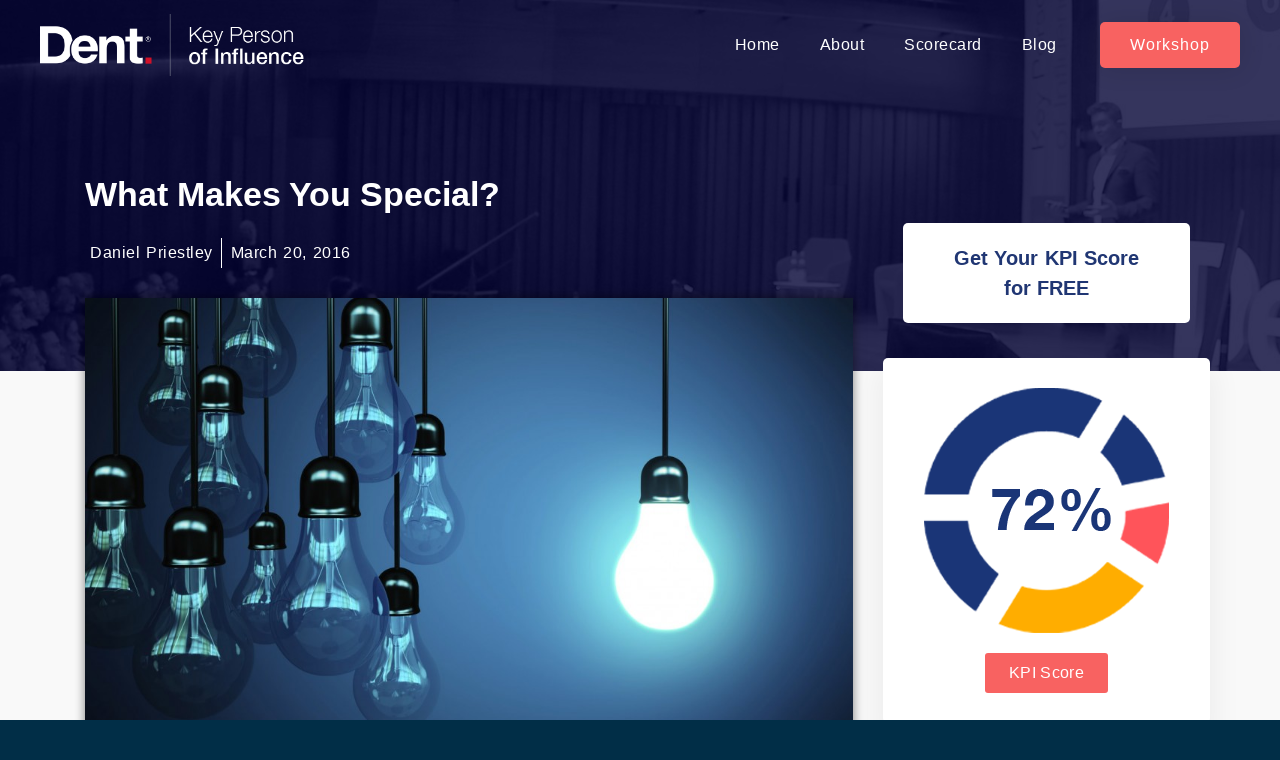

--- FILE ---
content_type: text/html; charset=UTF-8
request_url: https://www.keypersonofinfluence.com/what-makes-you-special/
body_size: 19719
content:
<script src="//ajax.googleapis.com/ajax/libs/jquery/1.11.0/jquery.min.js"></script>
<script>
jQuery(document).ready(function(){
$('.elementor-search-form__submit').click(function(){
   if($('.elementor-search-form__input').val() == ''){
      alert('Search Input is Blank');
	   return false;
   }
});
});
</script>
<!doctype html>
<html class="no-js" lang="en-US">
<head>
  <meta charset="utf-8">
  <meta http-equiv="X-UA-Compatible" content="IE=edge">
  <title>What Makes You Special?  - Key Person of Influence</title>
  <meta name="viewport" content="width=450">
	<link rel="apple-touch-icon" sizes="57x57" href="https://www.keypersonofinfluence.com/wp-content/themes/kpiblog-old/assets/favicons/apple-touch-icon-57x57.png">
	<link rel="apple-touch-icon" sizes="114x114" href="https://www.keypersonofinfluence.com/wp-content/themes/kpiblog-old/assets/favicons/apple-touch-icon-114x114.png">
	<link rel="apple-touch-icon" sizes="72x72" href="https://www.keypersonofinfluence.com/wp-content/themes/kpiblog-old/assets/favicons/apple-touch-icon-72x72.png">
	<link rel="apple-touch-icon" sizes="144x144" href="https://www.keypersonofinfluence.com/wp-content/themes/kpiblog-old/assets/favicons/apple-touch-icon-144x144.png">
	<link rel="apple-touch-icon" sizes="60x60" href="https://www.keypersonofinfluence.com/wp-content/themes/kpiblog-old/assets/favicons/apple-touch-icon-60x60.png">
	<link rel="apple-touch-icon" sizes="120x120" href="https://www.keypersonofinfluence.com/wp-content/themes/kpiblog-old/assets/favicons/apple-touch-icon-120x120.png">
	<link rel="apple-touch-icon" sizes="76x76" href="https://www.keypersonofinfluence.com/wp-content/themes/kpiblog-old/assets/favicons/apple-touch-icon-76x76.png">
	<link rel="apple-touch-icon" sizes="152x152" href="https://www.keypersonofinfluence.com/wp-content/themes/kpiblog-old/assets/favicons/apple-touch-icon-152x152.png">
	<link rel="apple-touch-icon" sizes="180x180" href="https://www.keypersonofinfluence.com/wp-content/themes/kpiblog-old/assets/favicons/apple-touch-icon-180x180.png">
	<link rel="icon" type="image/png" href="https://www.keypersonofinfluence.com/wp-content/themes/kpiblog-old/assets/favicons/favicon-192x192.png" sizes="192x192">
	<link rel="icon" type="image/png" href="https://www.keypersonofinfluence.com/wp-content/themes/kpiblog-old/assets/favicons/favicon-160x160.png" sizes="160x160">
	<link rel="icon" type="image/png" href="https://www.keypersonofinfluence.com/wp-content/themes/kpiblog-old/assets/favicons/favicon-96x96.png" sizes="96x96">
	<link rel="icon" type="image/png" href="https://www.keypersonofinfluence.com/wp-content/themes/kpiblog-old/assets/favicons/favicon-16x16.png" sizes="16x16">
	<link rel="icon" type="image/png" href="https://www.keypersonofinfluence.com/wp-content/themes/kpiblog-old/assets/favicons/favicon-32x32.png" sizes="32x32">
  	<link href='https://fonts.googleapis.com/css?family=Open+Sans:400,300,600,700' rel='stylesheet' type='text/css'>
	<script src="//use.typekit.net/jcq4ori.js"></script>
	<script>try{Typekit.load();}catch(e){}</script>
	<meta name='robots' content='index, follow, max-image-preview:large, max-snippet:-1, max-video-preview:-1' />

	<!-- This site is optimized with the Yoast SEO plugin v19.14 - https://yoast.com/wordpress/plugins/seo/ -->
	<meta name="description" content="Four tips to highlight how special and different you are from the rest" />
	<link rel="canonical" href="https://www.keypersonofinfluence.com/what-makes-you-special/" />
	<meta property="og:locale" content="en_US" />
	<meta property="og:type" content="article" />
	<meta property="og:title" content="What Makes You Special?  - Key Person of Influence" />
	<meta property="og:description" content="Four tips to highlight how special and different you are from the rest" />
	<meta property="og:url" content="https://www.keypersonofinfluence.com/what-makes-you-special/" />
	<meta property="og:site_name" content="Key Person of Influence" />
	<meta property="article:publisher" content="https://www.facebook.com/keypersonofinfluence" />
	<meta property="article:published_time" content="2016-03-20T20:00:50+00:00" />
	<meta property="article:modified_time" content="2016-03-17T21:16:32+00:00" />
	<meta property="og:image" content="https://www.keypersonofinfluence.com/wp-content/uploads/2016/03/special-1.jpg" />
	<meta property="og:image:width" content="1400" />
	<meta property="og:image:height" content="817" />
	<meta property="og:image:type" content="image/jpeg" />
	<meta name="author" content="Daniel Priestley" />
	<meta name="twitter:card" content="summary_large_image" />
	<meta name="twitter:creator" content="@kpimethod" />
	<meta name="twitter:site" content="@kpimethod" />
	<meta name="twitter:label1" content="Written by" />
	<meta name="twitter:data1" content="Daniel Priestley" />
	<meta name="twitter:label2" content="Est. reading time" />
	<meta name="twitter:data2" content="3 minutes" />
	<script type="application/ld+json" class="yoast-schema-graph">{"@context":"https://schema.org","@graph":[{"@type":"WebPage","@id":"https://www.keypersonofinfluence.com/what-makes-you-special/","url":"https://www.keypersonofinfluence.com/what-makes-you-special/","name":"What Makes You Special? - Key Person of Influence","isPartOf":{"@id":"https://www.keypersonofinfluence.com/#website"},"primaryImageOfPage":{"@id":"https://www.keypersonofinfluence.com/what-makes-you-special/#primaryimage"},"image":{"@id":"https://www.keypersonofinfluence.com/what-makes-you-special/#primaryimage"},"thumbnailUrl":"https://www.keypersonofinfluence.com/wp-content/uploads/2016/03/special-1.jpg","datePublished":"2016-03-20T20:00:50+00:00","dateModified":"2016-03-17T21:16:32+00:00","author":{"@id":"https://www.keypersonofinfluence.com/#/schema/person/dd5afc2e2c20f534da7c47720f289d10"},"description":"Four tips to highlight how special and different you are from the rest","breadcrumb":{"@id":"https://www.keypersonofinfluence.com/what-makes-you-special/#breadcrumb"},"inLanguage":"en-US","potentialAction":[{"@type":"ReadAction","target":["https://www.keypersonofinfluence.com/what-makes-you-special/"]}]},{"@type":"ImageObject","inLanguage":"en-US","@id":"https://www.keypersonofinfluence.com/what-makes-you-special/#primaryimage","url":"https://www.keypersonofinfluence.com/wp-content/uploads/2016/03/special-1.jpg","contentUrl":"https://www.keypersonofinfluence.com/wp-content/uploads/2016/03/special-1.jpg","width":1400,"height":817,"caption":"special"},{"@type":"BreadcrumbList","@id":"https://www.keypersonofinfluence.com/what-makes-you-special/#breadcrumb","itemListElement":[{"@type":"ListItem","position":1,"name":"Home","item":"https://www.keypersonofinfluence.com/"},{"@type":"ListItem","position":2,"name":"Blog","item":"https://www.keypersonofinfluence.com/blog/"},{"@type":"ListItem","position":3,"name":"What Makes You Special?"}]},{"@type":"WebSite","@id":"https://www.keypersonofinfluence.com/#website","url":"https://www.keypersonofinfluence.com/","name":"Key Person of Influence","description":"Small business tips, tricks and advice from Key People of Influence","potentialAction":[{"@type":"SearchAction","target":{"@type":"EntryPoint","urlTemplate":"https://www.keypersonofinfluence.com/?s={search_term_string}"},"query-input":"required name=search_term_string"}],"inLanguage":"en-US"},{"@type":"Person","@id":"https://www.keypersonofinfluence.com/#/schema/person/dd5afc2e2c20f534da7c47720f289d10","name":"Daniel Priestley","image":{"@type":"ImageObject","inLanguage":"en-US","@id":"https://www.keypersonofinfluence.com/#/schema/person/image/","url":"https://secure.gravatar.com/avatar/5d3a5a59436055c36ca0719fcbd2ed87?s=96&d=mm&r=g","contentUrl":"https://secure.gravatar.com/avatar/5d3a5a59436055c36ca0719fcbd2ed87?s=96&d=mm&r=g","caption":"Daniel Priestley"},"description":"Daniel Priestley started out as an entrepreneur at age 21 and built a multi-million dollar event, marketing and management business before the age of 25. A successful entrepreneur, international speaker and best-selling author, Daniel has built and sold businesses in Australia, Singapore and the UK. Daniel is the founder of Dent, which runs a 9-month growth accelerator programme for small enterprises, working with over 500+ entrepreneurs each year to develop their businesses. Dent has offices in the UK, USA, Singapore and Australia. Daniel uses campaigns to help raise up to $100,000 for charity each year and is connected to some of the world’s most known and celebrated entrepreneurs and leaders. With a passion for global small business, Daniel is the author of the four best-selling books Key Person of Influence, Entrepreneur Revolution, Oversubscribed and 24Assets.","url":"https://www.keypersonofinfluence.com/author/daniel/"}]}</script>
	<!-- / Yoast SEO plugin. -->


<link rel='dns-prefetch' href='//ajax.googleapis.com' />
<link rel='dns-prefetch' href='//s.w.org' />
<script type="text/javascript">
window._wpemojiSettings = {"baseUrl":"https:\/\/s.w.org\/images\/core\/emoji\/14.0.0\/72x72\/","ext":".png","svgUrl":"https:\/\/s.w.org\/images\/core\/emoji\/14.0.0\/svg\/","svgExt":".svg","source":{"concatemoji":"https:\/\/www.keypersonofinfluence.com\/wp-includes\/js\/wp-emoji-release.min.js?ver=6.0.11"}};
/*! This file is auto-generated */
!function(e,a,t){var n,r,o,i=a.createElement("canvas"),p=i.getContext&&i.getContext("2d");function s(e,t){var a=String.fromCharCode,e=(p.clearRect(0,0,i.width,i.height),p.fillText(a.apply(this,e),0,0),i.toDataURL());return p.clearRect(0,0,i.width,i.height),p.fillText(a.apply(this,t),0,0),e===i.toDataURL()}function c(e){var t=a.createElement("script");t.src=e,t.defer=t.type="text/javascript",a.getElementsByTagName("head")[0].appendChild(t)}for(o=Array("flag","emoji"),t.supports={everything:!0,everythingExceptFlag:!0},r=0;r<o.length;r++)t.supports[o[r]]=function(e){if(!p||!p.fillText)return!1;switch(p.textBaseline="top",p.font="600 32px Arial",e){case"flag":return s([127987,65039,8205,9895,65039],[127987,65039,8203,9895,65039])?!1:!s([55356,56826,55356,56819],[55356,56826,8203,55356,56819])&&!s([55356,57332,56128,56423,56128,56418,56128,56421,56128,56430,56128,56423,56128,56447],[55356,57332,8203,56128,56423,8203,56128,56418,8203,56128,56421,8203,56128,56430,8203,56128,56423,8203,56128,56447]);case"emoji":return!s([129777,127995,8205,129778,127999],[129777,127995,8203,129778,127999])}return!1}(o[r]),t.supports.everything=t.supports.everything&&t.supports[o[r]],"flag"!==o[r]&&(t.supports.everythingExceptFlag=t.supports.everythingExceptFlag&&t.supports[o[r]]);t.supports.everythingExceptFlag=t.supports.everythingExceptFlag&&!t.supports.flag,t.DOMReady=!1,t.readyCallback=function(){t.DOMReady=!0},t.supports.everything||(n=function(){t.readyCallback()},a.addEventListener?(a.addEventListener("DOMContentLoaded",n,!1),e.addEventListener("load",n,!1)):(e.attachEvent("onload",n),a.attachEvent("onreadystatechange",function(){"complete"===a.readyState&&t.readyCallback()})),(e=t.source||{}).concatemoji?c(e.concatemoji):e.wpemoji&&e.twemoji&&(c(e.twemoji),c(e.wpemoji)))}(window,document,window._wpemojiSettings);
</script>
<style type="text/css">
img.wp-smiley,
img.emoji {
	display: inline !important;
	border: none !important;
	box-shadow: none !important;
	height: 1em !important;
	width: 1em !important;
	margin: 0 0.07em !important;
	vertical-align: -0.1em !important;
	background: none !important;
	padding: 0 !important;
}
</style>
	<link rel='stylesheet' id='wp-block-library-css'  href='https://www.keypersonofinfluence.com/wp-includes/css/dist/block-library/style.min.css?ver=6.0.11' type='text/css' media='all' />
<style id='global-styles-inline-css' type='text/css'>
body{--wp--preset--color--black: #000000;--wp--preset--color--cyan-bluish-gray: #abb8c3;--wp--preset--color--white: #ffffff;--wp--preset--color--pale-pink: #f78da7;--wp--preset--color--vivid-red: #cf2e2e;--wp--preset--color--luminous-vivid-orange: #ff6900;--wp--preset--color--luminous-vivid-amber: #fcb900;--wp--preset--color--light-green-cyan: #7bdcb5;--wp--preset--color--vivid-green-cyan: #00d084;--wp--preset--color--pale-cyan-blue: #8ed1fc;--wp--preset--color--vivid-cyan-blue: #0693e3;--wp--preset--color--vivid-purple: #9b51e0;--wp--preset--gradient--vivid-cyan-blue-to-vivid-purple: linear-gradient(135deg,rgba(6,147,227,1) 0%,rgb(155,81,224) 100%);--wp--preset--gradient--light-green-cyan-to-vivid-green-cyan: linear-gradient(135deg,rgb(122,220,180) 0%,rgb(0,208,130) 100%);--wp--preset--gradient--luminous-vivid-amber-to-luminous-vivid-orange: linear-gradient(135deg,rgba(252,185,0,1) 0%,rgba(255,105,0,1) 100%);--wp--preset--gradient--luminous-vivid-orange-to-vivid-red: linear-gradient(135deg,rgba(255,105,0,1) 0%,rgb(207,46,46) 100%);--wp--preset--gradient--very-light-gray-to-cyan-bluish-gray: linear-gradient(135deg,rgb(238,238,238) 0%,rgb(169,184,195) 100%);--wp--preset--gradient--cool-to-warm-spectrum: linear-gradient(135deg,rgb(74,234,220) 0%,rgb(151,120,209) 20%,rgb(207,42,186) 40%,rgb(238,44,130) 60%,rgb(251,105,98) 80%,rgb(254,248,76) 100%);--wp--preset--gradient--blush-light-purple: linear-gradient(135deg,rgb(255,206,236) 0%,rgb(152,150,240) 100%);--wp--preset--gradient--blush-bordeaux: linear-gradient(135deg,rgb(254,205,165) 0%,rgb(254,45,45) 50%,rgb(107,0,62) 100%);--wp--preset--gradient--luminous-dusk: linear-gradient(135deg,rgb(255,203,112) 0%,rgb(199,81,192) 50%,rgb(65,88,208) 100%);--wp--preset--gradient--pale-ocean: linear-gradient(135deg,rgb(255,245,203) 0%,rgb(182,227,212) 50%,rgb(51,167,181) 100%);--wp--preset--gradient--electric-grass: linear-gradient(135deg,rgb(202,248,128) 0%,rgb(113,206,126) 100%);--wp--preset--gradient--midnight: linear-gradient(135deg,rgb(2,3,129) 0%,rgb(40,116,252) 100%);--wp--preset--duotone--dark-grayscale: url('#wp-duotone-dark-grayscale');--wp--preset--duotone--grayscale: url('#wp-duotone-grayscale');--wp--preset--duotone--purple-yellow: url('#wp-duotone-purple-yellow');--wp--preset--duotone--blue-red: url('#wp-duotone-blue-red');--wp--preset--duotone--midnight: url('#wp-duotone-midnight');--wp--preset--duotone--magenta-yellow: url('#wp-duotone-magenta-yellow');--wp--preset--duotone--purple-green: url('#wp-duotone-purple-green');--wp--preset--duotone--blue-orange: url('#wp-duotone-blue-orange');--wp--preset--font-size--small: 13px;--wp--preset--font-size--medium: 20px;--wp--preset--font-size--large: 36px;--wp--preset--font-size--x-large: 42px;}.has-black-color{color: var(--wp--preset--color--black) !important;}.has-cyan-bluish-gray-color{color: var(--wp--preset--color--cyan-bluish-gray) !important;}.has-white-color{color: var(--wp--preset--color--white) !important;}.has-pale-pink-color{color: var(--wp--preset--color--pale-pink) !important;}.has-vivid-red-color{color: var(--wp--preset--color--vivid-red) !important;}.has-luminous-vivid-orange-color{color: var(--wp--preset--color--luminous-vivid-orange) !important;}.has-luminous-vivid-amber-color{color: var(--wp--preset--color--luminous-vivid-amber) !important;}.has-light-green-cyan-color{color: var(--wp--preset--color--light-green-cyan) !important;}.has-vivid-green-cyan-color{color: var(--wp--preset--color--vivid-green-cyan) !important;}.has-pale-cyan-blue-color{color: var(--wp--preset--color--pale-cyan-blue) !important;}.has-vivid-cyan-blue-color{color: var(--wp--preset--color--vivid-cyan-blue) !important;}.has-vivid-purple-color{color: var(--wp--preset--color--vivid-purple) !important;}.has-black-background-color{background-color: var(--wp--preset--color--black) !important;}.has-cyan-bluish-gray-background-color{background-color: var(--wp--preset--color--cyan-bluish-gray) !important;}.has-white-background-color{background-color: var(--wp--preset--color--white) !important;}.has-pale-pink-background-color{background-color: var(--wp--preset--color--pale-pink) !important;}.has-vivid-red-background-color{background-color: var(--wp--preset--color--vivid-red) !important;}.has-luminous-vivid-orange-background-color{background-color: var(--wp--preset--color--luminous-vivid-orange) !important;}.has-luminous-vivid-amber-background-color{background-color: var(--wp--preset--color--luminous-vivid-amber) !important;}.has-light-green-cyan-background-color{background-color: var(--wp--preset--color--light-green-cyan) !important;}.has-vivid-green-cyan-background-color{background-color: var(--wp--preset--color--vivid-green-cyan) !important;}.has-pale-cyan-blue-background-color{background-color: var(--wp--preset--color--pale-cyan-blue) !important;}.has-vivid-cyan-blue-background-color{background-color: var(--wp--preset--color--vivid-cyan-blue) !important;}.has-vivid-purple-background-color{background-color: var(--wp--preset--color--vivid-purple) !important;}.has-black-border-color{border-color: var(--wp--preset--color--black) !important;}.has-cyan-bluish-gray-border-color{border-color: var(--wp--preset--color--cyan-bluish-gray) !important;}.has-white-border-color{border-color: var(--wp--preset--color--white) !important;}.has-pale-pink-border-color{border-color: var(--wp--preset--color--pale-pink) !important;}.has-vivid-red-border-color{border-color: var(--wp--preset--color--vivid-red) !important;}.has-luminous-vivid-orange-border-color{border-color: var(--wp--preset--color--luminous-vivid-orange) !important;}.has-luminous-vivid-amber-border-color{border-color: var(--wp--preset--color--luminous-vivid-amber) !important;}.has-light-green-cyan-border-color{border-color: var(--wp--preset--color--light-green-cyan) !important;}.has-vivid-green-cyan-border-color{border-color: var(--wp--preset--color--vivid-green-cyan) !important;}.has-pale-cyan-blue-border-color{border-color: var(--wp--preset--color--pale-cyan-blue) !important;}.has-vivid-cyan-blue-border-color{border-color: var(--wp--preset--color--vivid-cyan-blue) !important;}.has-vivid-purple-border-color{border-color: var(--wp--preset--color--vivid-purple) !important;}.has-vivid-cyan-blue-to-vivid-purple-gradient-background{background: var(--wp--preset--gradient--vivid-cyan-blue-to-vivid-purple) !important;}.has-light-green-cyan-to-vivid-green-cyan-gradient-background{background: var(--wp--preset--gradient--light-green-cyan-to-vivid-green-cyan) !important;}.has-luminous-vivid-amber-to-luminous-vivid-orange-gradient-background{background: var(--wp--preset--gradient--luminous-vivid-amber-to-luminous-vivid-orange) !important;}.has-luminous-vivid-orange-to-vivid-red-gradient-background{background: var(--wp--preset--gradient--luminous-vivid-orange-to-vivid-red) !important;}.has-very-light-gray-to-cyan-bluish-gray-gradient-background{background: var(--wp--preset--gradient--very-light-gray-to-cyan-bluish-gray) !important;}.has-cool-to-warm-spectrum-gradient-background{background: var(--wp--preset--gradient--cool-to-warm-spectrum) !important;}.has-blush-light-purple-gradient-background{background: var(--wp--preset--gradient--blush-light-purple) !important;}.has-blush-bordeaux-gradient-background{background: var(--wp--preset--gradient--blush-bordeaux) !important;}.has-luminous-dusk-gradient-background{background: var(--wp--preset--gradient--luminous-dusk) !important;}.has-pale-ocean-gradient-background{background: var(--wp--preset--gradient--pale-ocean) !important;}.has-electric-grass-gradient-background{background: var(--wp--preset--gradient--electric-grass) !important;}.has-midnight-gradient-background{background: var(--wp--preset--gradient--midnight) !important;}.has-small-font-size{font-size: var(--wp--preset--font-size--small) !important;}.has-medium-font-size{font-size: var(--wp--preset--font-size--medium) !important;}.has-large-font-size{font-size: var(--wp--preset--font-size--large) !important;}.has-x-large-font-size{font-size: var(--wp--preset--font-size--x-large) !important;}
</style>
<link rel='stylesheet' id='elementor-icons-css'  href='https://www.keypersonofinfluence.com/wp-content/plugins/elementor/assets/lib/eicons/css/elementor-icons.min.css?ver=5.17.0' type='text/css' media='all' />
<link rel='stylesheet' id='elementor-frontend-legacy-css'  href='https://www.keypersonofinfluence.com/wp-content/plugins/elementor/assets/css/frontend-legacy.min.css?ver=3.10.1' type='text/css' media='all' />
<link rel='stylesheet' id='elementor-frontend-css'  href='https://www.keypersonofinfluence.com/wp-content/plugins/elementor/assets/css/frontend.min.css?ver=3.10.1' type='text/css' media='all' />
<link rel='stylesheet' id='elementor-post-7718-css'  href='https://www.keypersonofinfluence.com/wp-content/uploads/elementor/css/post-7718.css?ver=1674487166' type='text/css' media='all' />
<link rel='stylesheet' id='elementor-pro-css'  href='https://www.keypersonofinfluence.com/wp-content/plugins/elementor-pro/assets/css/frontend.min.css?ver=3.7.7' type='text/css' media='all' />
<link rel='stylesheet' id='uael-frontend-css'  href='https://www.keypersonofinfluence.com/wp-content/plugins/ultimate-elementor/assets/min-css/uael-frontend.min.css?ver=1.36.14' type='text/css' media='all' />
<link rel='stylesheet' id='elementor-global-css'  href='https://www.keypersonofinfluence.com/wp-content/uploads/elementor/css/global.css?ver=1674487167' type='text/css' media='all' />
<link rel='stylesheet' id='elementor-post-7812-css'  href='https://www.keypersonofinfluence.com/wp-content/uploads/elementor/css/post-7812.css?ver=1674487167' type='text/css' media='all' />
<link rel='stylesheet' id='elementor-post-7898-css'  href='https://www.keypersonofinfluence.com/wp-content/uploads/elementor/css/post-7898.css?ver=1674487167' type='text/css' media='all' />
<link rel='stylesheet' id='elementor-post-9074-css'  href='https://www.keypersonofinfluence.com/wp-content/uploads/elementor/css/post-9074.css?ver=1674487167' type='text/css' media='all' />
<link rel='stylesheet' id='roots_css-css'  href='https://www.keypersonofinfluence.com/wp-content/themes/kpiblog-old/assets/css/main.min.css?f4b1b7a2681ac73dc5508f34e2bc8663' type='text/css' media='all' />
<link rel='stylesheet' id='google-fonts-1-css'  href='https://fonts.googleapis.com/css?family=Roboto%3A100%2C100italic%2C200%2C200italic%2C300%2C300italic%2C400%2C400italic%2C500%2C500italic%2C600%2C600italic%2C700%2C700italic%2C800%2C800italic%2C900%2C900italic%7CRoboto+Slab%3A100%2C100italic%2C200%2C200italic%2C300%2C300italic%2C400%2C400italic%2C500%2C500italic%2C600%2C600italic%2C700%2C700italic%2C800%2C800italic%2C900%2C900italic&#038;display=auto&#038;ver=6.0.11' type='text/css' media='all' />
<link rel='stylesheet' id='elementor-icons-shared-0-css'  href='https://www.keypersonofinfluence.com/wp-content/plugins/elementor/assets/lib/font-awesome/css/fontawesome.min.css?ver=5.15.3' type='text/css' media='all' />
<link rel='stylesheet' id='elementor-icons-fa-solid-css'  href='https://www.keypersonofinfluence.com/wp-content/plugins/elementor/assets/lib/font-awesome/css/solid.min.css?ver=5.15.3' type='text/css' media='all' />
<link rel='stylesheet' id='elementor-icons-fa-brands-css'  href='https://www.keypersonofinfluence.com/wp-content/plugins/elementor/assets/lib/font-awesome/css/brands.min.css?ver=5.15.3' type='text/css' media='all' />
<link rel="preconnect" href="https://fonts.gstatic.com/" crossorigin><script type='text/javascript' src='//ajax.googleapis.com/ajax/libs/jquery/1.11.1/jquery.min.js' id='jquery-js'></script>
<script>window.jQuery || document.write('<script src="https://www.keypersonofinfluence.com/wp-content/themes/kpiblog-old/assets/vendor/jquery/dist/jquery.min.js?1.11.1"><\/script>')</script>
<script type='text/javascript' src='https://www.keypersonofinfluence.com/wp-content/themes/kpiblog-old/assets/js/custom_jquery.js?ver=1.0' id='myhandle-js'></script>
<script type='text/javascript' src='https://www.keypersonofinfluence.com/wp-content/themes/kpiblog-old/assets/js/vendor/modernizr.min.js' id='modernizr-js'></script>
<link rel="https://api.w.org/" href="https://www.keypersonofinfluence.com/wp-json/" /><link rel="alternate" type="application/json" href="https://www.keypersonofinfluence.com/wp-json/wp/v2/posts/4555" /><link rel="EditURI" type="application/rsd+xml" title="RSD" href="https://www.keypersonofinfluence.com/xmlrpc.php?rsd" />
<link rel="wlwmanifest" type="application/wlwmanifest+xml" href="https://www.keypersonofinfluence.com/wp-includes/wlwmanifest.xml" /> 
<meta name="generator" content="WordPress 6.0.11" />
<link rel='shortlink' href='https://www.keypersonofinfluence.com/?p=4555' />
<link rel="alternate" type="application/json+oembed" href="https://www.keypersonofinfluence.com/wp-json/oembed/1.0/embed?url=https%3A%2F%2Fwww.keypersonofinfluence.com%2Fwhat-makes-you-special%2F" />
<link rel="alternate" type="text/xml+oembed" href="https://www.keypersonofinfluence.com/wp-json/oembed/1.0/embed?url=https%3A%2F%2Fwww.keypersonofinfluence.com%2Fwhat-makes-you-special%2F&#038;format=xml" />
<script type="text/javascript"><!--
function powerpress_pinw(pinw_url){window.open(pinw_url, 'PowerPressPlayer','toolbar=0,status=0,resizable=1,width=460,height=320');	return false;}
//-->
</script>
<!-- Google Tag Manager -->
<script>(function(w,d,s,l,i){w[l]=w[l]||[];w[l].push({'gtm.start':
new Date().getTime(),event:'gtm.js'});var f=d.getElementsByTagName(s)[0],
j=d.createElement(s),dl=l!='dataLayer'?'&l='+l:'';j.async=true;j.src=
'https://www.googletagmanager.com/gtm.js?id='+i+dl;f.parentNode.insertBefore(j,f);
})(window,document,'script','dataLayer','GTM-MF7RRC');</script>
<!-- End Google Tag Manager -->
<script type="text/javascript">var ajaxurl = "https://www.keypersonofinfluence.com/wp-admin/admin-ajax.php";</script>		<style type="text/css" id="wp-custom-css">
			
#footer{ display:none !important;}

#map-canvas{ margin-top:120px;}

.page-template-template-map .elementor-location-header{background-color: #283364;}


img {
  pointer-events: none !important;
}

#lead {
  display: none !important;
}
.navbar-fixed-top {
  display: none !important;
}

.elementor-posts .elementor-post__card {
  overflow: inherit !important;}

.elementor-post__meta-data {
  margin-bottom:50px !important;
  border: none !important;
  margin-top:8px !important;
}

.news-list article a.elementor-post__read-more {
  position: absolute;
	bottom:-40px !important;}



.wp-block-social-links.is-style-pill-shape .wp-social-link a {
 font-size: 22px !important;
  text-transform: capitalize !important;
  font-weight: 600 !important;
	font-family: "Helvetica", Sans-serif !important;
	padding: 8px 15px;}


.post-content p, .post-content p a{color: #393939;
font-family: "Helvetica", Sans-serif;
font-size: 20px;
font-weight: 400;
	margin-bottom:20px;
letter-spacing: 0.4px;}

.post-content p a{ text-transform:capitalize;
color: #f86261}


.post-content ul { margin-bottom:20px;}
.post-content ul li{color: #393939;
font-family: "Helvetica", Sans-serif;
font-size: 20px;
font-weight: 400;
	margin-bottom:20px;
letter-spacing: 0.4px;}


.alert-success p, .alert-success a {
    font-size: 18px;
    line-height: 20px;
    color:#16163f;
	font-weight: 600;}
.alert-success p a {
    font-size: 18px;
    line-height: 20px;
    color:#16163f;
	font-weight: 600;}

.alert-success ul li {
    font-size: 18px;
    line-height: 20px;
    color:#16163f;
	font-weight: 600;}

.infusion-form label {
	color: #fff !important;}

/**************/

.alert-success {
   background-color: #ffffffb3;
border-color: #ffffffb3;
width: 95%;
margin-left: auto;
margin-right: auto;
position: relative;
margin-right: 45px;}

.btn-close {
  position: absolute;
  top:13px;
  right:10px;
  z-index: 2;
  padding: 1.25rem 1rem;
}
.btn-close {
  box-sizing: content-box;
  width: 1em;
  height: 1em;
  padding: .25em .25em;
  color: #000;
  background: transparent url("https://www.keypersonofinfluence.com/wp/wp-content/uploads/2022/08/close-icon.svg") center/1em auto no-repeat;
  border: 0;
  border-radius: .25rem;
	opacity: .5;}



.infusion-field input, .infusion-field select	{
background: #fff !important;
margin: 0;
min-height: 64px !important;
padding: 10px 24px !important;
font-family: "Helvetica", Sans-serif;
font-size: 18px !important;
font-weight: 600 !important;
text-transform: capitalize;
line-height: 36px;
color: #000 !important;
font-size: 18px !important;
border-radius: 6px;
display: block;
width: 100%;
border: none;
	box-shadow: 0px 0px 30px 0px rgba(0,0,0,0.1);
}
.infusion-form label {
	color:#273354;
font-size: 16px !important;
font-weight: 400 !important;
	display: block;}

.infusion-form .infusion-field {
  width:37%;
  float: left;
  margin: 10px 15px 15px 15px;
}

.infusion-field select{padding-top: 18px !important; color:#6F6F6FEB !important;}


h1.heading-title{ color: #F86261;
font-family: "Helvetica", Sans-serif;
font-size: 40px;
font-weight: 600;
text-transform: capitalize;
line-height: 1.2em;
letter-spacing: 0.5px;
text-align: center;
padding-bottom: 30px;
padding-top: 30px;}

.infusion-form {
  margin-bottom: 70px !important;
  display: block;
}


.infusion-form button{  font-family: "Helvetica", Sans-serif;
  font-size: 20px;
  font-weight: 400;
  text-transform: capitalize;
  letter-spacing: 0.8px;
  border-radius: 5px 5px 5px 5px;
  padding: 16px 60px 16px 60px;
  background-color: #F86261;
  color: #fff;
  border: none;
  position: relative;
  margin-left: 15px;
}

.elementor-sticky--effects{
background:#273354 !important;}

.elementor-sticky--effects .sticky-menu-items ul li a{
color:#fff !important;
}

.elementor-sticky--effects, .sticky-menu-items ul li a{
transition:.5s all ease-in-out;

}

.infusion-submit {
display: inline-block;
clear: both;
position: relative;
top:14px;
}


.newsletter .infusion-form label {
  color:#fff !important;}

body {
  padding-top: 0px;
}


a{ text-decoration:none !important;}

.page-template-elementor_header_footer #lead, .page-template-elementor_header_footer .navbar-fixed-top, .page-template-elementor_header_footer #footer { display:none;
}


.blog #lead, .blog .navbar-fixed-top, .blog #footer { display:none;
}



.single #lead, .single .navbar-fixed-top, .single #footer { display:none;
}


.archive #lead, .archive .navbar-fixed-top, .archive #footer{ display:none;}

.news-list article{ position:relative; overflow:inherit !important; margin-bottom:30px !important;}

.news-list article a.elementor-post__read-more{position: absolute;
bottom: -28px;
background: #f86261;
padding: 18px 30px;
border-radius: 4px;
color: #fff;
left: 0px;
right: 0px;
width: 200px;
margin-left: auto;
margin-right: auto;}

.news-list article a.elementor-post__read-more:hover{
	background-color:#273354;
}


.newlater .e-form__buttons {
  width: 190px !important;
}

.newlater .e-form__buttons  button{ width:100% !important;}

.newlater .button{ width:100% !important;}

.newlater .elementor-field-group{
display: inline-block;
width:37%;
	margin: 10px;}



/* #transparentHeader{
	position:fixed;
	width:100%;
	top:0px;
}
.classfinal{
	background:rgba(0,0,0,0.7)
} */


#archive-list .elementor-post{ background-color:#fff;
box-shadow: 0px 0px 30px 0px rgba(0,0,0,0.1);}

.pdf-btn .elementor-button-link.elementor-button.elementor-size-md {
  width: 450px !important;
	max-width:100% !important;
}

.same-size a.elementor-button-link {
	width: 180px !important;}

.mejs-audio{
	margin:15px 0px !important;}

@media screen and (max-width:1024px){
	
.alert-success {
  width:95%;
	margin-right: auto;}	
	
	
	.infusion-submit {
top:3px;
}
	
	.newlater .elementor-field-group {
  display: block;
		width: 100%;}
	
	
	.infusion-form .infusion-field {
  width: 95%;
  float: none;
  margin: 0px auto 20px auto;}
	
	.infusion-form button {
  top: 0px;
  margin-left: 25px;
		margin-bottom: 15px;}
	
	
}


@media screen and (max-width:480px){
	
	.news-list article a.elementor-post__read-more {
  padding: 15px 25px;
		font-size: 18px !important;}
	
}

.postssection h5 {
	display: none;
}
.postssection ul{ 
	list-style: none;
	padding-left: 0px;
}

.postssection ul li{
	margin-bottom: 15px;
}
.postssection ul li a{
font-family: "Helvetica";
font-size: 20px;
font-weight: 400;
font-style: normal;
letter-spacing: normal;
line-height: 30px;
text-align: left;
/* Text style for "Lorem ipsu" */
font-style: normal;
letter-spacing: 0.4px;
line-height: normal;
text-transform: none;
color: #4a4a4a;
}		</style>
			<link rel="alternate" type="application/rss+xml" title="Key Person of Influence Feed" href="https://www.keypersonofinfluence.com/feed/">
</head>
<body class="post-template-default single single-post postid-4555 single-format-standard sidebar-primary elementor-default elementor-kit-7718 elementor-page-9074">

  <!--[if lt IE 8]>
    <div class="alert alert-warning">
      You are using an <strong>outdated</strong> browser. Please <a href="http://browsehappy.com/">upgrade your browser</a> to improve your experience.    </div>
  <![endif]-->

  <!DOCTYPE html>
<html lang="en-US">
<head>
	<meta charset="UTF-8">
	<meta name="viewport" content="width=device-width, initial-scale=1.0, viewport-fit=cover" />			<title>
			What Makes You Special?  - Key Person of Influence		</title>
		<meta name='robots' content='index, follow, max-image-preview:large, max-snippet:-1, max-video-preview:-1' />

	<!-- This site is optimized with the Yoast SEO plugin v19.14 - https://yoast.com/wordpress/plugins/seo/ -->
	<meta name="description" content="Four tips to highlight how special and different you are from the rest" />
	<link rel="canonical" href="https://www.keypersonofinfluence.com/what-makes-you-special/" />
	<meta property="og:locale" content="en_US" />
	<meta property="og:type" content="article" />
	<meta property="og:title" content="What Makes You Special?  - Key Person of Influence" />
	<meta property="og:description" content="Four tips to highlight how special and different you are from the rest" />
	<meta property="og:url" content="https://www.keypersonofinfluence.com/what-makes-you-special/" />
	<meta property="og:site_name" content="Key Person of Influence" />
	<meta property="article:publisher" content="https://www.facebook.com/keypersonofinfluence" />
	<meta property="article:published_time" content="2016-03-20T20:00:50+00:00" />
	<meta property="article:modified_time" content="2016-03-17T21:16:32+00:00" />
	<meta property="og:image" content="https://www.keypersonofinfluence.com/wp-content/uploads/2016/03/special-1.jpg" />
	<meta property="og:image:width" content="1400" />
	<meta property="og:image:height" content="817" />
	<meta property="og:image:type" content="image/jpeg" />
	<meta name="author" content="Daniel Priestley" />
	<meta name="twitter:card" content="summary_large_image" />
	<meta name="twitter:creator" content="@kpimethod" />
	<meta name="twitter:site" content="@kpimethod" />
	<meta name="twitter:label1" content="Written by" />
	<meta name="twitter:data1" content="Daniel Priestley" />
	<meta name="twitter:label2" content="Est. reading time" />
	<meta name="twitter:data2" content="3 minutes" />
	<script type="application/ld+json" class="yoast-schema-graph">{"@context":"https://schema.org","@graph":[{"@type":"WebPage","@id":"https://www.keypersonofinfluence.com/what-makes-you-special/","url":"https://www.keypersonofinfluence.com/what-makes-you-special/","name":"What Makes You Special? - Key Person of Influence","isPartOf":{"@id":"https://www.keypersonofinfluence.com/#website"},"primaryImageOfPage":{"@id":"https://www.keypersonofinfluence.com/what-makes-you-special/#primaryimage"},"image":{"@id":"https://www.keypersonofinfluence.com/what-makes-you-special/#primaryimage"},"thumbnailUrl":"https://www.keypersonofinfluence.com/wp-content/uploads/2016/03/special-1.jpg","datePublished":"2016-03-20T20:00:50+00:00","dateModified":"2016-03-17T21:16:32+00:00","author":{"@id":"https://www.keypersonofinfluence.com/#/schema/person/dd5afc2e2c20f534da7c47720f289d10"},"description":"Four tips to highlight how special and different you are from the rest","breadcrumb":{"@id":"https://www.keypersonofinfluence.com/what-makes-you-special/#breadcrumb"},"inLanguage":"en-US","potentialAction":[{"@type":"ReadAction","target":["https://www.keypersonofinfluence.com/what-makes-you-special/"]}]},{"@type":"ImageObject","inLanguage":"en-US","@id":"https://www.keypersonofinfluence.com/what-makes-you-special/#primaryimage","url":"https://www.keypersonofinfluence.com/wp-content/uploads/2016/03/special-1.jpg","contentUrl":"https://www.keypersonofinfluence.com/wp-content/uploads/2016/03/special-1.jpg","width":1400,"height":817,"caption":"special"},{"@type":"BreadcrumbList","@id":"https://www.keypersonofinfluence.com/what-makes-you-special/#breadcrumb","itemListElement":[{"@type":"ListItem","position":1,"name":"Home","item":"https://www.keypersonofinfluence.com/"},{"@type":"ListItem","position":2,"name":"Blog","item":"https://www.keypersonofinfluence.com/blog/"},{"@type":"ListItem","position":3,"name":"What Makes You Special?"}]},{"@type":"WebSite","@id":"https://www.keypersonofinfluence.com/#website","url":"https://www.keypersonofinfluence.com/","name":"Key Person of Influence","description":"Small business tips, tricks and advice from Key People of Influence","potentialAction":[{"@type":"SearchAction","target":{"@type":"EntryPoint","urlTemplate":"https://www.keypersonofinfluence.com/?s={search_term_string}"},"query-input":"required name=search_term_string"}],"inLanguage":"en-US"},{"@type":"Person","@id":"https://www.keypersonofinfluence.com/#/schema/person/dd5afc2e2c20f534da7c47720f289d10","name":"Daniel Priestley","image":{"@type":"ImageObject","inLanguage":"en-US","@id":"https://www.keypersonofinfluence.com/#/schema/person/image/","url":"https://secure.gravatar.com/avatar/5d3a5a59436055c36ca0719fcbd2ed87?s=96&d=mm&r=g","contentUrl":"https://secure.gravatar.com/avatar/5d3a5a59436055c36ca0719fcbd2ed87?s=96&d=mm&r=g","caption":"Daniel Priestley"},"description":"Daniel Priestley started out as an entrepreneur at age 21 and built a multi-million dollar event, marketing and management business before the age of 25. A successful entrepreneur, international speaker and best-selling author, Daniel has built and sold businesses in Australia, Singapore and the UK. Daniel is the founder of Dent, which runs a 9-month growth accelerator programme for small enterprises, working with over 500+ entrepreneurs each year to develop their businesses. Dent has offices in the UK, USA, Singapore and Australia. Daniel uses campaigns to help raise up to $100,000 for charity each year and is connected to some of the world’s most known and celebrated entrepreneurs and leaders. With a passion for global small business, Daniel is the author of the four best-selling books Key Person of Influence, Entrepreneur Revolution, Oversubscribed and 24Assets.","url":"https://www.keypersonofinfluence.com/author/daniel/"}]}</script>
	<!-- / Yoast SEO plugin. -->


<link rel='dns-prefetch' href='//ajax.googleapis.com' />
<link rel='dns-prefetch' href='//fonts.googleapis.com' />
<link rel='dns-prefetch' href='//s.w.org' />
<link rel="preconnect" href="https://fonts.gstatic.com/" crossorigin><link rel="https://api.w.org/" href="https://www.keypersonofinfluence.com/wp-json/" /><link rel="alternate" type="application/json" href="https://www.keypersonofinfluence.com/wp-json/wp/v2/posts/4555" /><link rel="EditURI" type="application/rsd+xml" title="RSD" href="https://www.keypersonofinfluence.com/xmlrpc.php?rsd" />
<link rel="wlwmanifest" type="application/wlwmanifest+xml" href="https://www.keypersonofinfluence.com/wp-includes/wlwmanifest.xml" /> 
<meta name="generator" content="WordPress 6.0.11" />
<link rel='shortlink' href='https://www.keypersonofinfluence.com/?p=4555' />
<link rel="alternate" type="application/json+oembed" href="https://www.keypersonofinfluence.com/wp-json/oembed/1.0/embed?url=https%3A%2F%2Fwww.keypersonofinfluence.com%2Fwhat-makes-you-special%2F" />
<link rel="alternate" type="text/xml+oembed" href="https://www.keypersonofinfluence.com/wp-json/oembed/1.0/embed?url=https%3A%2F%2Fwww.keypersonofinfluence.com%2Fwhat-makes-you-special%2F&#038;format=xml" />
<script type="text/javascript"><!--
function powerpress_pinw(pinw_url){window.open(pinw_url, 'PowerPressPlayer','toolbar=0,status=0,resizable=1,width=460,height=320');	return false;}
//-->
</script>
<!-- Google Tag Manager -->
<script>(function(w,d,s,l,i){w[l]=w[l]||[];w[l].push({'gtm.start':
new Date().getTime(),event:'gtm.js'});var f=d.getElementsByTagName(s)[0],
j=d.createElement(s),dl=l!='dataLayer'?'&l='+l:'';j.async=true;j.src=
'https://www.googletagmanager.com/gtm.js?id='+i+dl;f.parentNode.insertBefore(j,f);
})(window,document,'script','dataLayer','GTM-MF7RRC');</script>
<!-- End Google Tag Manager -->
<script type="text/javascript">var ajaxurl = "https://www.keypersonofinfluence.com/wp-admin/admin-ajax.php";</script>		<style type="text/css" id="wp-custom-css">
			
#footer{ display:none !important;}

#map-canvas{ margin-top:120px;}

.page-template-template-map .elementor-location-header{background-color: #283364;}


img {
  pointer-events: none !important;
}

#lead {
  display: none !important;
}
.navbar-fixed-top {
  display: none !important;
}

.elementor-posts .elementor-post__card {
  overflow: inherit !important;}

.elementor-post__meta-data {
  margin-bottom:50px !important;
  border: none !important;
  margin-top:8px !important;
}

.news-list article a.elementor-post__read-more {
  position: absolute;
	bottom:-40px !important;}



.wp-block-social-links.is-style-pill-shape .wp-social-link a {
 font-size: 22px !important;
  text-transform: capitalize !important;
  font-weight: 600 !important;
	font-family: "Helvetica", Sans-serif !important;
	padding: 8px 15px;}


.post-content p, .post-content p a{color: #393939;
font-family: "Helvetica", Sans-serif;
font-size: 20px;
font-weight: 400;
	margin-bottom:20px;
letter-spacing: 0.4px;}

.post-content p a{ text-transform:capitalize;
color: #f86261}


.post-content ul { margin-bottom:20px;}
.post-content ul li{color: #393939;
font-family: "Helvetica", Sans-serif;
font-size: 20px;
font-weight: 400;
	margin-bottom:20px;
letter-spacing: 0.4px;}


.alert-success p, .alert-success a {
    font-size: 18px;
    line-height: 20px;
    color:#16163f;
	font-weight: 600;}
.alert-success p a {
    font-size: 18px;
    line-height: 20px;
    color:#16163f;
	font-weight: 600;}

.alert-success ul li {
    font-size: 18px;
    line-height: 20px;
    color:#16163f;
	font-weight: 600;}

.infusion-form label {
	color: #fff !important;}

/**************/

.alert-success {
   background-color: #ffffffb3;
border-color: #ffffffb3;
width: 95%;
margin-left: auto;
margin-right: auto;
position: relative;
margin-right: 45px;}

.btn-close {
  position: absolute;
  top:13px;
  right:10px;
  z-index: 2;
  padding: 1.25rem 1rem;
}
.btn-close {
  box-sizing: content-box;
  width: 1em;
  height: 1em;
  padding: .25em .25em;
  color: #000;
  background: transparent url("https://www.keypersonofinfluence.com/wp/wp-content/uploads/2022/08/close-icon.svg") center/1em auto no-repeat;
  border: 0;
  border-radius: .25rem;
	opacity: .5;}



.infusion-field input, .infusion-field select	{
background: #fff !important;
margin: 0;
min-height: 64px !important;
padding: 10px 24px !important;
font-family: "Helvetica", Sans-serif;
font-size: 18px !important;
font-weight: 600 !important;
text-transform: capitalize;
line-height: 36px;
color: #000 !important;
font-size: 18px !important;
border-radius: 6px;
display: block;
width: 100%;
border: none;
	box-shadow: 0px 0px 30px 0px rgba(0,0,0,0.1);
}
.infusion-form label {
	color:#273354;
font-size: 16px !important;
font-weight: 400 !important;
	display: block;}

.infusion-form .infusion-field {
  width:37%;
  float: left;
  margin: 10px 15px 15px 15px;
}

.infusion-field select{padding-top: 18px !important; color:#6F6F6FEB !important;}


h1.heading-title{ color: #F86261;
font-family: "Helvetica", Sans-serif;
font-size: 40px;
font-weight: 600;
text-transform: capitalize;
line-height: 1.2em;
letter-spacing: 0.5px;
text-align: center;
padding-bottom: 30px;
padding-top: 30px;}

.infusion-form {
  margin-bottom: 70px !important;
  display: block;
}


.infusion-form button{  font-family: "Helvetica", Sans-serif;
  font-size: 20px;
  font-weight: 400;
  text-transform: capitalize;
  letter-spacing: 0.8px;
  border-radius: 5px 5px 5px 5px;
  padding: 16px 60px 16px 60px;
  background-color: #F86261;
  color: #fff;
  border: none;
  position: relative;
  margin-left: 15px;
}

.elementor-sticky--effects{
background:#273354 !important;}

.elementor-sticky--effects .sticky-menu-items ul li a{
color:#fff !important;
}

.elementor-sticky--effects, .sticky-menu-items ul li a{
transition:.5s all ease-in-out;

}

.infusion-submit {
display: inline-block;
clear: both;
position: relative;
top:14px;
}


.newsletter .infusion-form label {
  color:#fff !important;}

body {
  padding-top: 0px;
}


a{ text-decoration:none !important;}

.page-template-elementor_header_footer #lead, .page-template-elementor_header_footer .navbar-fixed-top, .page-template-elementor_header_footer #footer { display:none;
}


.blog #lead, .blog .navbar-fixed-top, .blog #footer { display:none;
}



.single #lead, .single .navbar-fixed-top, .single #footer { display:none;
}


.archive #lead, .archive .navbar-fixed-top, .archive #footer{ display:none;}

.news-list article{ position:relative; overflow:inherit !important; margin-bottom:30px !important;}

.news-list article a.elementor-post__read-more{position: absolute;
bottom: -28px;
background: #f86261;
padding: 18px 30px;
border-radius: 4px;
color: #fff;
left: 0px;
right: 0px;
width: 200px;
margin-left: auto;
margin-right: auto;}

.news-list article a.elementor-post__read-more:hover{
	background-color:#273354;
}


.newlater .e-form__buttons {
  width: 190px !important;
}

.newlater .e-form__buttons  button{ width:100% !important;}

.newlater .button{ width:100% !important;}

.newlater .elementor-field-group{
display: inline-block;
width:37%;
	margin: 10px;}



/* #transparentHeader{
	position:fixed;
	width:100%;
	top:0px;
}
.classfinal{
	background:rgba(0,0,0,0.7)
} */


#archive-list .elementor-post{ background-color:#fff;
box-shadow: 0px 0px 30px 0px rgba(0,0,0,0.1);}

.pdf-btn .elementor-button-link.elementor-button.elementor-size-md {
  width: 450px !important;
	max-width:100% !important;
}

.same-size a.elementor-button-link {
	width: 180px !important;}

.mejs-audio{
	margin:15px 0px !important;}

@media screen and (max-width:1024px){
	
.alert-success {
  width:95%;
	margin-right: auto;}	
	
	
	.infusion-submit {
top:3px;
}
	
	.newlater .elementor-field-group {
  display: block;
		width: 100%;}
	
	
	.infusion-form .infusion-field {
  width: 95%;
  float: none;
  margin: 0px auto 20px auto;}
	
	.infusion-form button {
  top: 0px;
  margin-left: 25px;
		margin-bottom: 15px;}
	
	
}


@media screen and (max-width:480px){
	
	.news-list article a.elementor-post__read-more {
  padding: 15px 25px;
		font-size: 18px !important;}
	
}

.postssection h5 {
	display: none;
}
.postssection ul{ 
	list-style: none;
	padding-left: 0px;
}

.postssection ul li{
	margin-bottom: 15px;
}
.postssection ul li a{
font-family: "Helvetica";
font-size: 20px;
font-weight: 400;
font-style: normal;
letter-spacing: normal;
line-height: 30px;
text-align: left;
/* Text style for "Lorem ipsu" */
font-style: normal;
letter-spacing: 0.4px;
line-height: normal;
text-transform: none;
color: #4a4a4a;
}		</style>
		</head>
<body class="post-template-default single single-post postid-4555 single-format-standard sidebar-primary elementor-default elementor-kit-7718 elementor-page-9074">

		<div data-elementor-type="header" data-elementor-id="7812" class="elementor elementor-7812 elementor-location-header">
					<div class="elementor-section-wrap">
								<section class="elementor-section elementor-top-section elementor-element elementor-element-2f1ea634 elementor-section-height-min-height elementor-section-boxed elementor-section-height-default elementor-section-items-middle" data-id="2f1ea634" data-element_type="section" data-settings="{&quot;background_background&quot;:&quot;classic&quot;}">
						<div class="elementor-container elementor-column-gap-default">
							<div class="elementor-row">
					<div class="elementor-column elementor-col-25 elementor-top-column elementor-element elementor-element-778a8e5b" data-id="778a8e5b" data-element_type="column">
			<div class="elementor-column-wrap elementor-element-populated">
							<div class="elementor-widget-wrap">
						<div class="elementor-element elementor-element-d3681e2 elementor-widget-mobile__width-initial elementor-widget elementor-widget-image" data-id="d3681e2" data-element_type="widget" data-widget_type="image.default">
				<div class="elementor-widget-container">
								<div class="elementor-image">
													<a href="https://www.keypersonofinfluence.com">
							<img width="445" height="106" src="https://www.keypersonofinfluence.com/wp-content/uploads/2016/05/dent-logo-white.png" class="attachment-large size-large wp-image-4949" alt="" loading="lazy" srcset="https://www.keypersonofinfluence.com/wp-content/uploads/2016/05/dent-logo-white.png 445w, https://www.keypersonofinfluence.com/wp-content/uploads/2016/05/dent-logo-white-300x71.png 300w" sizes="(max-width: 445px) 100vw, 445px" />								</a>
														</div>
						</div>
				</div>
						</div>
					</div>
		</div>
				<div class="elementor-column elementor-col-50 elementor-top-column elementor-element elementor-element-6e60338e" data-id="6e60338e" data-element_type="column">
			<div class="elementor-column-wrap elementor-element-populated">
							<div class="elementor-widget-wrap">
						<div class="elementor-element elementor-element-715a72cd elementor-nav-menu__align-right elementor-nav-menu--stretch elementor-nav-menu__text-align-center elementor-nav-menu--dropdown-tablet elementor-nav-menu--toggle elementor-nav-menu--burger elementor-widget elementor-widget-nav-menu" data-id="715a72cd" data-element_type="widget" data-settings="{&quot;full_width&quot;:&quot;stretch&quot;,&quot;layout&quot;:&quot;horizontal&quot;,&quot;submenu_icon&quot;:{&quot;value&quot;:&quot;&lt;i class=\&quot;fas fa-caret-down\&quot;&gt;&lt;\/i&gt;&quot;,&quot;library&quot;:&quot;fa-solid&quot;},&quot;toggle&quot;:&quot;burger&quot;}" data-widget_type="nav-menu.default">
				<div class="elementor-widget-container">
						<nav migration_allowed="1" migrated="0" role="navigation" class="elementor-nav-menu--main elementor-nav-menu__container elementor-nav-menu--layout-horizontal e--pointer-none">
				<ul id="menu-1-715a72cd" class="elementor-nav-menu"><li class="menu-home"><a href="https://www.keypersonofinfluence.com/" class="elementor-item">Home</a></li>
<li class="menu-about"><a href="https://www.keypersonofinfluence.com/about/" class="elementor-item">About</a></li>
<li class="menu-scorecard"><a href="https://scorecard.dent.global/" class="elementor-item">Scorecard</a></li>
<li class="menu-blog"><a href="https://www.keypersonofinfluence.com/blog" class="elementor-item">Blog</a></li>
</ul>			</nav>
					<div class="elementor-menu-toggle" role="button" tabindex="0" aria-label="Menu Toggle" aria-expanded="false">
			<i aria-hidden="true" role="presentation" class="elementor-menu-toggle__icon--open eicon-menu-bar"></i><i aria-hidden="true" role="presentation" class="elementor-menu-toggle__icon--close eicon-close"></i>			<span class="elementor-screen-only">Menu</span>
		</div>
			<nav class="elementor-nav-menu--dropdown elementor-nav-menu__container" role="navigation" aria-hidden="true">
				<ul id="menu-2-715a72cd" class="elementor-nav-menu"><li class="menu-home"><a href="https://www.keypersonofinfluence.com/" class="elementor-item" tabindex="-1">Home</a></li>
<li class="menu-about"><a href="https://www.keypersonofinfluence.com/about/" class="elementor-item" tabindex="-1">About</a></li>
<li class="menu-scorecard"><a href="https://scorecard.dent.global/" class="elementor-item" tabindex="-1">Scorecard</a></li>
<li class="menu-blog"><a href="https://www.keypersonofinfluence.com/blog" class="elementor-item" tabindex="-1">Blog</a></li>
</ul>			</nav>
				</div>
				</div>
						</div>
					</div>
		</div>
				<div class="elementor-column elementor-col-25 elementor-top-column elementor-element elementor-element-3df5c47e elementor-hidden-mobile" data-id="3df5c47e" data-element_type="column">
			<div class="elementor-column-wrap elementor-element-populated">
							<div class="elementor-widget-wrap">
						<div class="elementor-element elementor-element-3bc1525 elementor-align-right elementor-tablet-align-right elementor-hidden-phone elementor-widget elementor-widget-button" data-id="3bc1525" data-element_type="widget" data-widget_type="button.default">
				<div class="elementor-widget-container">
					<div class="elementor-button-wrapper">
			<a href="https://dent.global/workshop" class="elementor-button-link elementor-button elementor-size-md" role="button">
						<span class="elementor-button-content-wrapper">
						<span class="elementor-button-text">Workshop</span>
		</span>
					</a>
		</div>
				</div>
				</div>
						</div>
					</div>
		</div>
								</div>
					</div>
		</section>
							</div>
				</div>
		<header class="banner navbar navbar-default navbar-fixed-top" role="banner">
  <div class="container">
    <div class="navbar-header">
      <button type="button" class="navbar-toggle collapsed" data-toggle="collapse" data-target=".navbar-collapse">
        <span class="sr-only">Toggle navigation</span>
        <span class="icon-bar"></span>
        <span class="icon-bar"></span>
        <span class="icon-bar"></span>
      </button> 
    </div>
    <nav class="collapse navbar-collapse" role="navigation">
      <div class="socio">
                  <a href="https://www.facebook.com/keypersonofinfluence" target="_blank">
            <img src="https://www.keypersonofinfluence.com/wp-content/uploads/2016/05/social-facebook.png" alt="Like Us On Facebook" />
          </a>
                  <a href="https://twitter.com/KPImethod" target="_blank">
            <img src="https://www.keypersonofinfluence.com/wp-content/uploads/2016/05/social-twitter.png" alt="Follow Us On Twitter" />
          </a>
                  <a href="https://www.youtube.com/KeyPersonOfInfluence" target="_blank">
            <img src="https://www.keypersonofinfluence.com/wp-content/uploads/2016/05/social-youtube.png" alt="Watch our YouTube channel" />
          </a>
                  <a href="https://www.instagram.com/dentglobal" target="_blank">
            <img src="https://www.keypersonofinfluence.com/wp-content/uploads/2016/05/social-instagram.png" alt="Follow us on Instagram" />
          </a>
                  <a href="https://www.linkedin.com/company/keyy-person-of-influence" target="_blank">
            <img src="https://www.keypersonofinfluence.com/wp-content/uploads/2016/05/social-linkedin.png" alt="Connect With Us On LinkedIn" />
          </a>
                  <a href="https://www.amazon.co.uk/gp/product/178133109X/ref=as_li_tl?ie=UTF8&camp=1634&creative=19450&creativeASIN=178133109X&linkCode=as2&tag=entrevo-21&linkId=U4BQALIJUPAPZ7UB" target="_blank">
            <img src="https://www.keypersonofinfluence.com/wp-content/uploads/2016/05/social-amazon.png" alt="Buy the Book" />
          </a>
              </div>
      <div class="search">
        
<form role="search" method="get" action="https://www.keypersonofinfluence.com/" id="sosearch">
  <div class="input-group">
    <input type="search" autocomplete="off" value="" name="s" class="search-field form-control" placeholder="Search">
  </div>
  <div id="searchresults"></div>
</form>      </div>
      <ul id="menu-primary-navigation" class="nav navbar-nav"><li class="menu-home"><a href="/">Home</a></li>
<li class="menu-about"><a href="https://www.keypersonofinfluence.com/kpi-method/">About</a></li>
<li class="menu-scorecard"><a target="_blank" rel="noopener" href="https://scorecard.dent.global/">Scorecard</a></li>
<li class="dropdown menu-events"><a class="dropdown-toggle" data-toggle="dropdown" data-target="#" href="https://www.keypersonofinfluence.com/events/">Events <b class="caret"></b></a>
<ul class="dropdown-menu">
	<li class="menu-emea"><a target="_blank" rel="noopener" href="https://my.dent.global/uk/kpiworkshop/">EMEA</a></li>
	<li class="menu-apac"><a target="_blank" rel="noopener" href="https://my.dent.global/kpi-workshop/">APAC</a></li>
	<li class="menu-ams"><a target="_blank" rel="noopener" href="https://ca.dent.global/event">AMS</a></li>
</ul>
</li>
<li class="menu-contributors"><a href="https://www.keypersonofinfluence.com/authors/">Contributors</a></li>
</ul>    </nav>
  </div>
</header>


<div id="lead" style="background:url('https://www.keypersonofinfluence.com/wp-content/uploads/2015/01/genericheader.jpg');">
  <div class="container">
    <div class="row">
      <div class="col-sm-3">
        <a class="navbar-brand" href="https://www.keypersonofinfluence.com/">
          <img class="visible-sm-block visible-md-block visible-lg-block" src="https://www.keypersonofinfluence.com/wp-content/themes/kpiblog-old/assets/img/logo.png" alt="Key Person of Influence" />
          <img class="visible-xs-block" src="https://www.keypersonofinfluence.com/wp-content/themes/kpiblog-old/assets/img/floater-small.png" alt="Key Person of Influence" />
        </a>
      </div>
      <div class="col-sm-9">
        <p><img loading="lazy" class="alignnone wp-image-1796 size-full" src="https://thebetashow.com/keypersonofinfluence/wp-content/uploads/2015/01/blankbanner.png" alt="blankbanner" width="848" height="155" srcset="https://www.keypersonofinfluence.com/wp-content/uploads/2015/01/blankbanner.png 848w, https://www.keypersonofinfluence.com/wp-content/uploads/2015/01/blankbanner-300x54.png 300w" sizes="(max-width: 848px) 100vw, 848px" /></p>
      </div>
    </div>
  </div>
</div>


  <!DOCTYPE html>
<html lang="en-US">
<head>
	<meta charset="UTF-8">
	<meta name="viewport" content="width=device-width, initial-scale=1.0, viewport-fit=cover" />			<title>
			What Makes You Special?  - Key Person of Influence		</title>
		</head>
<body class="post-template-default single single-post postid-4555 single-format-standard sidebar-primary elementor-default elementor-kit-7718 elementor-template-full-width elementor-page-9074">

		<div data-elementor-type="single-post" data-elementor-id="9074" class="elementor elementor-9074 elementor-location-single post-4555 post type-post status-publish format-standard has-post-thumbnail hentry category-uncategorised tag-business-3 tag-crowded-market tag-different tag-entrepreneur tag-special tag-unique">
					<div class="elementor-section-wrap">
								<section class="elementor-section elementor-top-section elementor-element elementor-element-cb6ac0b elementor-section-boxed elementor-section-height-default elementor-section-height-default" data-id="cb6ac0b" data-element_type="section" data-settings="{&quot;background_background&quot;:&quot;classic&quot;}">
							<div class="elementor-background-overlay"></div>
							<div class="elementor-container elementor-column-gap-default">
							<div class="elementor-row">
					<div class="elementor-column elementor-col-100 elementor-top-column elementor-element elementor-element-1b52065" data-id="1b52065" data-element_type="column">
			<div class="elementor-column-wrap">
							<div class="elementor-widget-wrap">
								</div>
					</div>
		</div>
								</div>
					</div>
		</section>
				<section class="elementor-section elementor-top-section elementor-element elementor-element-e44c031 elementor-section-boxed elementor-section-height-default elementor-section-height-default" data-id="e44c031" data-element_type="section">
						<div class="elementor-container elementor-column-gap-default">
							<div class="elementor-row">
					<div class="elementor-column elementor-col-50 elementor-top-column elementor-element elementor-element-70f0e05" data-id="70f0e05" data-element_type="column">
			<div class="elementor-column-wrap elementor-element-populated">
							<div class="elementor-widget-wrap">
						<div class="elementor-element elementor-element-460b4f6 elementor-widget elementor-widget-theme-post-title elementor-page-title elementor-widget-heading" data-id="460b4f6" data-element_type="widget" data-widget_type="theme-post-title.default">
				<div class="elementor-widget-container">
			<h1 class="elementor-heading-title elementor-size-default">What Makes You Special?</h1>		</div>
				</div>
				<div class="elementor-element elementor-element-e91c8f2 elementor-align-left elementor-widget elementor-widget-post-info" data-id="e91c8f2" data-element_type="widget" data-widget_type="post-info.default">
				<div class="elementor-widget-container">
					<ul class="elementor-inline-items elementor-icon-list-items elementor-post-info">
								<li class="elementor-icon-list-item elementor-repeater-item-55b021a elementor-inline-item" itemprop="author">
										<span class="elementor-icon-list-icon">
								<i aria-hidden="true" class="far fa-user-circle"></i>							</span>
									<span class="elementor-icon-list-text elementor-post-info__item elementor-post-info__item--type-author">
										Daniel Priestley					</span>
								</li>
				<li class="elementor-icon-list-item elementor-repeater-item-ef11192 elementor-inline-item" itemprop="datePublished">
													<span class="elementor-icon-list-text elementor-post-info__item elementor-post-info__item--type-date">
										March 20, 2016					</span>
								</li>
				</ul>
				</div>
				</div>
				<div class="elementor-element elementor-element-9a855d9 elementor-widget elementor-widget-theme-post-featured-image elementor-widget-image" data-id="9a855d9" data-element_type="widget" data-widget_type="theme-post-featured-image.default">
				<div class="elementor-widget-container">
								<div class="elementor-image">
												<img width="1024" height="597" src="https://www.keypersonofinfluence.com/wp-content/uploads/2016/03/special-1-1024x597.jpg" class="attachment-large size-large wp-image-4557" alt="special" loading="lazy" srcset="https://www.keypersonofinfluence.com/wp-content/uploads/2016/03/special-1-1024x597.jpg 1024w, https://www.keypersonofinfluence.com/wp-content/uploads/2016/03/special-1-300x175.jpg 300w, https://www.keypersonofinfluence.com/wp-content/uploads/2016/03/special-1.jpg 1400w" sizes="(max-width: 1024px) 100vw, 1024px" />														</div>
						</div>
				</div>
				<section class="elementor-section elementor-inner-section elementor-element elementor-element-04ed8a0 elementor-section-boxed elementor-section-height-default elementor-section-height-default" data-id="04ed8a0" data-element_type="section" data-settings="{&quot;background_background&quot;:&quot;classic&quot;}">
						<div class="elementor-container elementor-column-gap-default">
							<div class="elementor-row">
					<div class="elementor-column elementor-col-100 elementor-inner-column elementor-element elementor-element-a7ea261" data-id="a7ea261" data-element_type="column">
			<div class="elementor-column-wrap elementor-element-populated">
							<div class="elementor-widget-wrap">
						<div class="elementor-element elementor-element-d110f12 post-content elementor-widget elementor-widget-theme-post-content" data-id="d110f12" data-element_type="widget" data-widget_type="theme-post-content.default">
				<div class="elementor-widget-container">
			<p class="p1"><b>It&#8217;s a question you&#8217;ve probably pondered more than once.</b></p>
<p class="p2">Maybe you&#8217;ve created a unique logo and website &#8211; but doesn&#8217;t everyone say that?</p>
<p class="p2">Maybe you make a bold promise about your results &#8211; like all your competitors do.</p>
<p class="p2">You might pride yourself on your passion and commitment to your clients &#8211; which sounds awfully familiar in your industry.</p>
<p class="p2">If <i>being different</i> is the same thing everyone is trying to do, how do you actually be different?</p>
<p class="p2">Here are four principles to get you standing out from the crowd.</p>
<p class="p2"><b>1. You can’t be different in a crowded market, it’s just too noisy; but you can be special in the mind of an individual.</b></p>
<p class="p3">Inside the mind of an individual, you could be seen as special, innovative or great value compared to anything else they&#8217;ve seen. In your mind, your best friend is different to everyone else&#8217;s best friend. If I ask you why, you might not be able to give me a meaty answer.</p>
<p class="p2"> Being different isn&#8217;t about how you show up in your market; it&#8217;s about how you show up in the mind of an individual.</p>
<p class="p3"><b>2. Very few businesses or people seem special or different at first glance. </b></p>
<p class="p2">Research says it takes 7 hours of attention for a person to really see you as special or unique and to form a bond. They could read your book, your blog, watch your videos online or read your tweets. They could attend a live event or listen to a podcast you’ve created.</p>
<p class="p2">Right now today, do you have a total of 7 hours of content available for me to find?</p>
<p class="p2">If you don’t have enough digital content, you get stuck trying to build a bond through face-to-face meetings.</p>
<p class="p3"><b>3. Don&#8217;t send conflicting messages. </b></p>
<p class="p3">If people get a conflicting message about who you are or what you do, the clock resets and the person needs another 7 hours of consistent and coherent information before they will bond with you.</p>
<p class="p2">For example, if a person is watching hours of videos on YouTube where you are talking about your career as a dentist and then they start reading a blog about your opinions on fashion (without any explanation) they will get confused and it will “<i>reset the clock</i>”.</p>
<p class="p2">This doesn’t mean you can’t change what you do; it means you have to share the story with people about why you changed and what you took from your old profession into your new one. You need the narrative to make sense or people will struggle to connect with you.</p>
<p class="p2"><b>4.If you get it right, your business grows and becomes more profitable.</b></p>
<p class="p2">If your message is laser sharp, if your content is valuable, if you are seen as credible, and you are crystal clear then you’re in the game. More people will see you as different. You will bond with more people. You’ll be trusted by more people. You will get more customers, make more money, and spend less time chasing clients. You&#8217;ll find yourself oversubscribed and choosing who you work with.</p>
<p class="p2">Your content will support your sales process so sales meetings will seem effortless. Your content will attract a higher-quality client who’s better educated about your offering, so looking after clients will be easier. Your business will require less energy from you.</p>
		</div>
				</div>
						</div>
					</div>
		</div>
								</div>
					</div>
		</section>
						</div>
					</div>
		</div>
				<div class="elementor-column elementor-col-50 elementor-top-column elementor-element elementor-element-0d34e60" data-id="0d34e60" data-element_type="column">
			<div class="elementor-column-wrap elementor-element-populated">
							<div class="elementor-widget-wrap">
						<div class="elementor-element elementor-element-46496a6 elementor-align-center elementor-widget__width-inherit elementor-widget elementor-widget-button" data-id="46496a6" data-element_type="widget" data-widget_type="button.default">
				<div class="elementor-widget-container">
					<div class="elementor-button-wrapper">
			<a href="https://scorecard.dent.global/" class="elementor-button-link elementor-button elementor-size-lg" role="button">
						<span class="elementor-button-content-wrapper">
						<span class="elementor-button-text">Get Your <b style="font-weight: 800">KPI</b> Score for <b style="font-weight: 800">FREE</b></span>
		</span>
					</a>
		</div>
				</div>
				</div>
				<section class="elementor-section elementor-inner-section elementor-element elementor-element-228e441 elementor-section-boxed elementor-section-height-default elementor-section-height-default" data-id="228e441" data-element_type="section">
						<div class="elementor-container elementor-column-gap-default">
							<div class="elementor-row">
					<div class="elementor-column elementor-col-100 elementor-inner-column elementor-element elementor-element-1fae869" data-id="1fae869" data-element_type="column" data-settings="{&quot;background_background&quot;:&quot;classic&quot;}">
			<div class="elementor-column-wrap elementor-element-populated">
							<div class="elementor-widget-wrap">
						<div class="elementor-element elementor-element-f04d474 elementor-widget elementor-widget-image" data-id="f04d474" data-element_type="widget" data-widget_type="image.default">
				<div class="elementor-widget-container">
								<div class="elementor-image">
												<img width="245" height="245" src="https://www.keypersonofinfluence.com/wp-content/uploads/2022/06/graf.png" class="attachment-medium size-medium wp-image-8790" alt="" loading="lazy" srcset="https://www.keypersonofinfluence.com/wp-content/uploads/2022/06/graf.png 245w, https://www.keypersonofinfluence.com/wp-content/uploads/2022/06/graf-150x150.png 150w, https://www.keypersonofinfluence.com/wp-content/uploads/2022/06/graf-100x100.png 100w, https://www.keypersonofinfluence.com/wp-content/uploads/2022/06/graf-60x60.png 60w, https://www.keypersonofinfluence.com/wp-content/uploads/2022/06/graf-64x64.png 64w" sizes="(max-width: 245px) 100vw, 245px" />														</div>
						</div>
				</div>
				<div class="elementor-element elementor-element-a40b1c0 elementor-align-center elementor-widget elementor-widget-button" data-id="a40b1c0" data-element_type="widget" data-widget_type="button.default">
				<div class="elementor-widget-container">
					<div class="elementor-button-wrapper">
			<a href="https://scorecard.dent.global/" class="elementor-button-link elementor-button elementor-size-sm" role="button">
						<span class="elementor-button-content-wrapper">
						<span class="elementor-button-text">KPI Score</span>
		</span>
					</a>
		</div>
				</div>
				</div>
						</div>
					</div>
		</div>
								</div>
					</div>
		</section>
				<section class="elementor-section elementor-inner-section elementor-element elementor-element-cadba12 elementor-section-boxed elementor-section-height-default elementor-section-height-default" data-id="cadba12" data-element_type="section">
						<div class="elementor-container elementor-column-gap-default">
							<div class="elementor-row">
					<div class="elementor-column elementor-col-100 elementor-inner-column elementor-element elementor-element-2c7b27e" data-id="2c7b27e" data-element_type="column" data-settings="{&quot;background_background&quot;:&quot;classic&quot;}">
			<div class="elementor-column-wrap elementor-element-populated">
							<div class="elementor-widget-wrap">
						<div class="elementor-element elementor-element-1a4b5aa elementor-widget elementor-widget-text-editor" data-id="1a4b5aa" data-element_type="widget" data-widget_type="text-editor.default">
				<div class="elementor-widget-container">
								<div class="elementor-text-editor elementor-clearfix">
				Register for the<br>
Free Training					</div>
						</div>
				</div>
				<div class="elementor-element elementor-element-e54067f elementor-widget elementor-widget-image" data-id="e54067f" data-element_type="widget" data-widget_type="image.default">
				<div class="elementor-widget-container">
								<div class="elementor-image">
													<a href="https://www.youtube.com/watch?v=iyOX_DmkxOs">
							<img width="300" height="154" src="https://www.keypersonofinfluence.com/wp-content/uploads/2022/06/Layer_27-300x154.png" class="attachment-medium size-medium wp-image-8808" alt="" loading="lazy" srcset="https://www.keypersonofinfluence.com/wp-content/uploads/2022/06/Layer_27-300x154.png 300w, https://www.keypersonofinfluence.com/wp-content/uploads/2022/06/Layer_27.png 311w" sizes="(max-width: 300px) 100vw, 300px" />								</a>
														</div>
						</div>
				</div>
				<div class="elementor-element elementor-element-43ae809 elementor-align-center elementor-widget elementor-widget-button" data-id="43ae809" data-element_type="widget" data-widget_type="button.default">
				<div class="elementor-widget-container">
					<div class="elementor-button-wrapper">
			<a href="https://dent.global/workshop" class="elementor-button-link elementor-button elementor-size-sm" role="button">
						<span class="elementor-button-content-wrapper">
						<span class="elementor-button-text">Online Workshop</span>
		</span>
					</a>
		</div>
				</div>
				</div>
						</div>
					</div>
		</div>
								</div>
					</div>
		</section>
				<section class="elementor-section elementor-inner-section elementor-element elementor-element-5fdc5cf postssection elementor-section-boxed elementor-section-height-default elementor-section-height-default" data-id="5fdc5cf" data-element_type="section">
						<div class="elementor-container elementor-column-gap-default">
							<div class="elementor-row">
					<div class="elementor-column elementor-col-100 elementor-inner-column elementor-element elementor-element-cbd5faa" data-id="cbd5faa" data-element_type="column" data-settings="{&quot;background_background&quot;:&quot;classic&quot;}">
			<div class="elementor-column-wrap elementor-element-populated">
							<div class="elementor-widget-wrap">
						<div class="elementor-element elementor-element-e4a1a82 elementor-widget elementor-widget-text-editor" data-id="e4a1a82" data-element_type="widget" data-widget_type="text-editor.default">
				<div class="elementor-widget-container">
								<div class="elementor-text-editor elementor-clearfix">
				Our Recent Content					</div>
						</div>
				</div>
				<div class="elementor-element elementor-element-cb4a374 elementor-widget elementor-widget-wp-widget-recent-posts" data-id="cb4a374" data-element_type="widget" data-widget_type="wp-widget-recent-posts.default">
				<div class="elementor-widget-container">
			
		
		<h5>Recent Posts</h5>
		<ul>
											<li>
					<a href="https://www.keypersonofinfluence.com/key-person-influence-scorecards/">Using a scorecard to grow your business</a>
									</li>
											<li>
					<a href="https://www.keypersonofinfluence.com/110-karl-schwantes-powerful-partnerships/">110. Karl Schwantes: POWERFUL PARTNERSHIPS</a>
									</li>
											<li>
					<a href="https://www.keypersonofinfluence.com/109-sophie-milliken-the-power-of-profile/">109. Sophie Milliken: The Power of Profile</a>
									</li>
											<li>
					<a href="https://www.keypersonofinfluence.com/108-allan-dib-the-one-page-marketing-plan/">108. Allan Dib: The One Page Marketing Plan</a>
									</li>
											<li>
					<a href="https://www.keypersonofinfluence.com/davidhorne-funding-diversity/">107. David Horne: Funding Diversity</a>
									</li>
					</ul>

				</div>
				</div>
						</div>
					</div>
		</div>
								</div>
					</div>
		</section>
						</div>
					</div>
		</div>
								</div>
					</div>
		</section>
				<section class="elementor-section elementor-top-section elementor-element elementor-element-94d5cf6 elementor-section-height-min-height elementor-section-boxed elementor-section-height-default elementor-section-items-middle" data-id="94d5cf6" data-element_type="section" data-settings="{&quot;background_background&quot;:&quot;classic&quot;}">
						<div class="elementor-container elementor-column-gap-default">
							<div class="elementor-row">
					<div class="elementor-column elementor-col-100 elementor-top-column elementor-element elementor-element-2d90e1c" data-id="2d90e1c" data-element_type="column">
			<div class="elementor-column-wrap elementor-element-populated">
							<div class="elementor-widget-wrap">
						<section class="elementor-section elementor-inner-section elementor-element elementor-element-479b52b elementor-section-full_width elementor-section-height-default elementor-section-height-default" data-id="479b52b" data-element_type="section">
						<div class="elementor-container elementor-column-gap-default">
							<div class="elementor-row">
					<div class="elementor-column elementor-col-100 elementor-inner-column elementor-element elementor-element-f682050" data-id="f682050" data-element_type="column">
			<div class="elementor-column-wrap elementor-element-populated">
							<div class="elementor-widget-wrap">
						<div class="elementor-element elementor-element-467e4a0 elementor-widget__width-inherit elementor-widget elementor-widget-heading" data-id="467e4a0" data-element_type="widget" data-widget_type="heading.default">
				<div class="elementor-widget-container">
			<h1 class="elementor-heading-title elementor-size-default">Stay up to date with all the latest content</h1>		</div>
				</div>
				<div class="elementor-element elementor-element-bfcdd04 elementor-widget elementor-widget-template" data-id="bfcdd04" data-element_type="widget" data-widget_type="template.default">
				<div class="elementor-widget-container">
					<div class="elementor-template">
					<div data-elementor-type="section" data-elementor-id="9189" class="elementor elementor-9189 elementor-location-single">
					<div class="elementor-section-wrap">
								<section class="elementor-section elementor-top-section elementor-element elementor-element-17f8a23a elementor-section-height-min-height content-form elementor-section-boxed elementor-section-height-default elementor-section-items-middle" data-id="17f8a23a" data-element_type="section" data-settings="{&quot;background_background&quot;:&quot;classic&quot;}">
						<div class="elementor-container elementor-column-gap-default">
							<div class="elementor-row">
					<div class="elementor-column elementor-col-100 elementor-top-column elementor-element elementor-element-3e291692" data-id="3e291692" data-element_type="column">
			<div class="elementor-column-wrap elementor-element-populated">
							<div class="elementor-widget-wrap">
						<div class="elementor-element elementor-element-8d70667 elementor-widget elementor-widget-html" data-id="8d70667" data-element_type="widget" data-widget_type="html.default">
				<div class="elementor-widget-container">
			<span class='geotargetlygeocontent1658393155850_content_1' style='display:none;'>
    <form accept-charset="UTF-8" action="https://cgm91390.infusionsoft.com/app/form/process/0503ae3e061998ffa564957de5d39bc9" class="infusion-form" id="inf_form_0503ae3e061998ffa564957de5d39bc9" method="POST" name="myForm" onsubmit="return validateform()">
    <input name="inf_form_xid" type="hidden" value="0503ae3e061998ffa564957de5d39bc9" />
    <input name="inf_form_name" type="hidden" value="Subscribe" />
    <input name="infusionsoft_version" type="hidden" value="1.70.0.488543" />
    <div class="infusion-field">
        <label for="inf_field_FirstName">First Name</label>
        <input id="inf_field_FirstName" name="inf_field_FirstName" placeholder="First Name" type="text" />
    </div>
    <div class="infusion-field">
        <label for="inf_field_Email">Email</label>
        <input id="inf_field_Email" name="inf_field_Email" placeholder="Email" type="text" />
    </div>
    <input name="redirecturl" type="hidden" value="http://www.dent.global/thank-you/" />
    <div>
        <div>&nbsp;</div>
    </div>
    <div class="infusion-submit">
        <button type="submit">Submit</button>
    </div>
</form>
<script>
function validateform(){ 
    var mailformat = /^\w+([\.-]?\w+)*@\w+([\.-]?\w+)*(\.\w{2,3})+$/;
     if( document.myForm.inf_field_FirstName.value == "" ) {
            alert( "Please provide your Name" );
            document.myForm.inf_field_FirstName.focus() ;
            return false;
         }
         if( document.myForm.inf_field_Email.value == "" || document.myForm.inf_field_Email.value.indexOf("@") == -1 ){
            alert( "Please provide your Email" );
            document.myForm.inf_field_Email.focus() ;
            return false;
         }
}
</script>
<script type="text/javascript" src="https://cgm91390.infusionsoft.app/app/webTracking/getTrackingCode"></script>
<script type="text/javascript" src="https://cgm91390.infusionsoft.com/app/timezone/timezoneInputJs?xid=0503ae3e061998ffa564957de5d39bc9"></script>
<script type="text/javascript" src="https://cgm91390.infusionsoft.com/js/jquery/jquery-3.3.1.js"></script>
<script type="text/javascript" src="https://cgm91390.infusionsoft.app/app/webform/overwriteRefererJs"></script>
</span>		</div>
				</div>
				<div class="elementor-element elementor-element-662b7afd elementor-widget elementor-widget-html" data-id="662b7afd" data-element_type="widget" data-widget_type="html.default">
				<div class="elementor-widget-container">
			<span class='geotargetlygeocontent1658393155850_content_2' style='display:none;'>
    <form accept-charset="UTF-8" action="https://cgm91390.infusionsoft.com/app/form/process/0503ae3e061998ffa564957de5d39bc9" class="infusion-form" id="inf_form_0503ae3e061998ffa564957de5d39bc9" method="POST">
    <input name="inf_form_xid" type="hidden" value="0503ae3e061998ffa564957de5d39bc9" />
    <input name="inf_form_name" type="hidden" value="Subscribe" />
    <input name="infusionsoft_version" type="hidden" value="1.70.0.488543" />
    <div class="infusion-field">
        <label for="inf_field_FirstName">First Name</label>
        <input id="inf_field_FirstName" name="inf_field_FirstName" placeholder="First Name" type="text" />
    </div>
    <div class="infusion-field">
        <label for="inf_field_Email">Email</label>
        <input id="inf_field_Email" name="inf_field_Email" placeholder="Email" type="text" />
    </div>
    <input name="redirecturl" type="hidden" value="http://www.dent.global/thank-you/" />
    <div>
        <div>&nbsp;</div>
    </div>
    <div class="infusion-submit">
        <button type="submit">Submit</button>
    </div>
</form>
<script type="text/javascript" src="https://cgm91390.infusionsoft.app/app/webTracking/getTrackingCode"></script>
<script type="text/javascript" src="https://cgm91390.infusionsoft.com/app/timezone/timezoneInputJs?xid=0503ae3e061998ffa564957de5d39bc9"></script>
<script type="text/javascript" src="https://cgm91390.infusionsoft.com/js/jquery/jquery-3.3.1.js"></script>
<script type="text/javascript" src="https://cgm91390.infusionsoft.app/app/webform/overwriteRefererJs"></script>
</span>		</div>
				</div>
				<div class="elementor-element elementor-element-45686cc3 elementor-widget elementor-widget-html" data-id="45686cc3" data-element_type="widget" data-widget_type="html.default">
				<div class="elementor-widget-container">
			<span class='geotargetlygeocontent1658393155850_content_3' style='display:none;'>
   <form accept-charset="UTF-8" action="https://cgm91390.infusionsoft.com/app/form/process/0503ae3e061998ffa564957de5d39bc9" class="infusion-form" id="inf_form_0503ae3e061998ffa564957de5d39bc9" method="POST">
    <input name="inf_form_xid" type="hidden" value="0503ae3e061998ffa564957de5d39bc9" />
    <input name="inf_form_name" type="hidden" value="Subscribe" />
    <input name="infusionsoft_version" type="hidden" value="1.70.0.488543" />
    <div class="infusion-field">
        <label for="inf_field_FirstName">First Name</label>
        <input id="inf_field_FirstName" name="inf_field_FirstName" placeholder="First Name" type="text" />
    </div>
    <div class="infusion-field">
        <label for="inf_field_Email">Email</label>
        <input id="inf_field_Email" name="inf_field_Email" placeholder="Email" type="text" />
    </div>
    <input name="redirecturl" type="hidden" value="http://www.dent.global/thank-you/" />
    <div>
        <div>&nbsp;</div>
    </div>
    <div class="infusion-submit">
        <button type="submit">Submit</button>
    </div>
</form>
<script type="text/javascript" src="https://cgm91390.infusionsoft.app/app/webTracking/getTrackingCode"></script>
<script type="text/javascript" src="https://cgm91390.infusionsoft.com/app/timezone/timezoneInputJs?xid=0503ae3e061998ffa564957de5d39bc9"></script>
<script type="text/javascript" src="https://cgm91390.infusionsoft.com/js/jquery/jquery-3.3.1.js"></script>
<script type="text/javascript" src="https://cgm91390.infusionsoft.app/app/webform/overwriteRefererJs"></script>
</span>		</div>
				</div>
				<div class="elementor-element elementor-element-2dc745ae elementor-widget elementor-widget-shortcode" data-id="2dc745ae" data-element_type="widget" data-widget_type="shortcode.default">
				<div class="elementor-widget-container">
					<div class="elementor-shortcode"></div>
				</div>
				</div>
						</div>
					</div>
		</div>
								</div>
					</div>
		</section>
							</div>
				</div>
				</div>
				</div>
				</div>
						</div>
					</div>
		</div>
								</div>
					</div>
		</section>
						</div>
					</div>
		</div>
								</div>
					</div>
		</section>
				<section class="elementor-section elementor-top-section elementor-element elementor-element-3de94f3 elementor-section-boxed elementor-section-height-default elementor-section-height-default" data-id="3de94f3" data-element_type="section">
						<div class="elementor-container elementor-column-gap-default">
							<div class="elementor-row">
					<div class="elementor-column elementor-col-100 elementor-top-column elementor-element elementor-element-61646a5" data-id="61646a5" data-element_type="column">
			<div class="elementor-column-wrap elementor-element-populated">
							<div class="elementor-widget-wrap">
						<div class="elementor-element elementor-element-c54bf68 elementor-widget elementor-widget-heading" data-id="c54bf68" data-element_type="widget" data-widget_type="heading.default">
				<div class="elementor-widget-container">
			<h2 class="elementor-heading-title elementor-size-default">Our Recent Content
</h2>		</div>
				</div>
				<div class="elementor-element elementor-element-aebee61 elementor-grid-2 elementor-grid-tablet-1 elementor-posts--align-center news-list elementor-grid-mobile-1 elementor-posts--thumbnail-top elementor-widget elementor-widget-posts" data-id="aebee61" data-element_type="widget" data-settings="{&quot;classic_columns&quot;:&quot;2&quot;,&quot;classic_row_gap&quot;:{&quot;unit&quot;:&quot;px&quot;,&quot;size&quot;:&quot;30&quot;,&quot;sizes&quot;:[]},&quot;classic_columns_tablet&quot;:&quot;1&quot;,&quot;classic_columns_mobile&quot;:&quot;1&quot;,&quot;classic_row_gap_tablet&quot;:{&quot;unit&quot;:&quot;px&quot;,&quot;size&quot;:&quot;&quot;,&quot;sizes&quot;:[]},&quot;classic_row_gap_mobile&quot;:{&quot;unit&quot;:&quot;px&quot;,&quot;size&quot;:&quot;&quot;,&quot;sizes&quot;:[]}}" data-widget_type="posts.classic">
				<div class="elementor-widget-container">
					<div class="elementor-posts-container elementor-posts elementor-posts--skin-classic elementor-grid">
				<article class="elementor-post elementor-grid-item post-9446 post type-post status-publish format-standard has-post-thumbnail hentry category-uncategorised">
				<a class="elementor-post__thumbnail__link" href="https://www.keypersonofinfluence.com/key-person-influence-scorecards/" >
			<div class="elementor-post__thumbnail"><img width="2034" height="1124" src="https://www.keypersonofinfluence.com/wp-content/uploads/2022/09/more-leads.png" class="attachment-full size-full wp-image-9474" alt="More leads Key Person of Influence" loading="lazy" /></div>
		</a>
				<div class="elementor-post__text">
				<h3 class="elementor-post__title">
			<a href="https://www.keypersonofinfluence.com/key-person-influence-scorecards/" >
				Using a scorecard to grow your business			</a>
		</h3>
				<div class="elementor-post__meta-data">
					<span class="elementor-post-author">
			Martin Huntbach		</span>
				<span class="elementor-post-date">
			22nd September 2022		</span>
				</div>
					<div class="elementor-post__read-more-wrapper">
		
		<a class="elementor-post__read-more" href="https://www.keypersonofinfluence.com/key-person-influence-scorecards/" >
			Read More		</a>

					</div>
				</div>
				</article>
				<article class="elementor-post elementor-grid-item post-9181 post type-post status-publish format-standard has-post-thumbnail hentry category-lifestyle category-podcasts category-the-dent-podcast tag-business-3 tag-dent tag-dent-global tag-entrepreneur tag-entrepreneurship tag-key-person-of-influence tag-kpi tag-marketing tag-partnerships">
				<a class="elementor-post__thumbnail__link" href="https://www.keypersonofinfluence.com/110-karl-schwantes-powerful-partnerships/" >
			<div class="elementor-post__thumbnail"><img width="2864" height="1584" src="https://www.keypersonofinfluence.com/wp-content/uploads/2022/07/Screen-Shot-2022-07-27-at-5.37.30-PM.png" class="attachment-full size-full wp-image-9182" alt="" loading="lazy" /></div>
		</a>
				<div class="elementor-post__text">
				<h3 class="elementor-post__title">
			<a href="https://www.keypersonofinfluence.com/110-karl-schwantes-powerful-partnerships/" >
				110. Karl Schwantes: POWERFUL PARTNERSHIPS			</a>
		</h3>
				<div class="elementor-post__meta-data">
					<span class="elementor-post-author">
			Glen Carlson		</span>
				<span class="elementor-post-date">
			10th August 2022		</span>
				</div>
					<div class="elementor-post__read-more-wrapper">
		
		<a class="elementor-post__read-more" href="https://www.keypersonofinfluence.com/110-karl-schwantes-powerful-partnerships/" >
			Read More		</a>

					</div>
				</div>
				</article>
				<article class="elementor-post elementor-grid-item post-7827 post type-post status-publish format-standard has-post-thumbnail hentry category-business category-podcasts category-the-dent-podcast tag-business-3 tag-dent tag-dent-global tag-entrepreneur tag-entrepreneurship tag-key-person-of-influence tag-marketing">
				<a class="elementor-post__thumbnail__link" href="https://www.keypersonofinfluence.com/109-sophie-milliken-the-power-of-profile/" >
			<div class="elementor-post__thumbnail"><img width="2864" height="1588" src="https://www.keypersonofinfluence.com/wp-content/uploads/2022/06/Screen-Shot-2022-06-16-at-1.24.53-PM.png" class="attachment-full size-full wp-image-7828" alt="" loading="lazy" /></div>
		</a>
				<div class="elementor-post__text">
				<h3 class="elementor-post__title">
			<a href="https://www.keypersonofinfluence.com/109-sophie-milliken-the-power-of-profile/" >
				109. Sophie Milliken: The Power of Profile			</a>
		</h3>
				<div class="elementor-post__meta-data">
					<span class="elementor-post-author">
			Glen Carlson		</span>
				<span class="elementor-post-date">
			23rd June 2022		</span>
				</div>
					<div class="elementor-post__read-more-wrapper">
		
		<a class="elementor-post__read-more" href="https://www.keypersonofinfluence.com/109-sophie-milliken-the-power-of-profile/" >
			Read More		</a>

					</div>
				</div>
				</article>
				<article class="elementor-post elementor-grid-item post-7768 post type-post status-publish format-standard has-post-thumbnail hentry category-podcasts category-the-dent-podcast tag-business-3 tag-dent tag-dent-global tag-entrepreneur tag-entrepreneurship tag-key-person-of-influence">
				<a class="elementor-post__thumbnail__link" href="https://www.keypersonofinfluence.com/108-allan-dib-the-one-page-marketing-plan/" >
			<div class="elementor-post__thumbnail"><img width="2864" height="1582" src="https://www.keypersonofinfluence.com/wp-content/uploads/2022/05/Screen-Shot-2022-05-13-at-2.12.57-PM.png" class="attachment-full size-full wp-image-7769" alt="" loading="lazy" /></div>
		</a>
				<div class="elementor-post__text">
				<h3 class="elementor-post__title">
			<a href="https://www.keypersonofinfluence.com/108-allan-dib-the-one-page-marketing-plan/" >
				108. Allan Dib: The One Page Marketing Plan			</a>
		</h3>
				<div class="elementor-post__meta-data">
					<span class="elementor-post-author">
			Glen Carlson		</span>
				<span class="elementor-post-date">
			26th May 2022		</span>
				</div>
					<div class="elementor-post__read-more-wrapper">
		
		<a class="elementor-post__read-more" href="https://www.keypersonofinfluence.com/108-allan-dib-the-one-page-marketing-plan/" >
			Read More		</a>

					</div>
				</div>
				</article>
				</div>


		
				</div>
				</div>
						</div>
					</div>
		</div>
								</div>
					</div>
		</section>
							</div>
				</div>
				<div data-elementor-type="footer" data-elementor-id="7898" class="elementor elementor-7898 elementor-location-footer">
					<div class="elementor-section-wrap">
								<section class="elementor-section elementor-top-section elementor-element elementor-element-65a1d066 elementor-section-height-min-height elementor-section-boxed elementor-section-height-default elementor-section-items-middle" data-id="65a1d066" data-element_type="section" data-settings="{&quot;background_background&quot;:&quot;classic&quot;}">
							<div class="elementor-background-overlay"></div>
							<div class="elementor-container elementor-column-gap-default">
							<div class="elementor-row">
					<div class="elementor-column elementor-col-100 elementor-top-column elementor-element elementor-element-28e000ab" data-id="28e000ab" data-element_type="column">
			<div class="elementor-column-wrap elementor-element-populated">
							<div class="elementor-widget-wrap">
						<section class="elementor-section elementor-inner-section elementor-element elementor-element-68256cbd elementor-section-boxed elementor-section-height-default elementor-section-height-default" data-id="68256cbd" data-element_type="section">
						<div class="elementor-container elementor-column-gap-default">
							<div class="elementor-row">
					<div class="elementor-column elementor-col-100 elementor-inner-column elementor-element elementor-element-75d3bb4b" data-id="75d3bb4b" data-element_type="column" data-settings="{&quot;background_background&quot;:&quot;classic&quot;}">
			<div class="elementor-column-wrap elementor-element-populated">
							<div class="elementor-widget-wrap">
						<div class="elementor-element elementor-element-393a3bdc elementor-widget-mobile__width-inherit elementor-widget elementor-widget-heading" data-id="393a3bdc" data-element_type="widget" data-widget_type="heading.default">
				<div class="elementor-widget-container">
			<h1 class="elementor-heading-title elementor-size-default">Discover Your Influence Score and increase your ability to influence.</h1>		</div>
				</div>
						</div>
					</div>
		</div>
								</div>
					</div>
		</section>
				<div class="elementor-element elementor-element-25d1ac74 elementor-align-center elementor-widget elementor-widget-button" data-id="25d1ac74" data-element_type="widget" data-widget_type="button.default">
				<div class="elementor-widget-container">
					<div class="elementor-button-wrapper">
			<a href="https://scorecard.dent.global/" class="elementor-button-link elementor-button elementor-size-lg" role="button">
						<span class="elementor-button-content-wrapper">
						<span class="elementor-button-text">Get Your KPI Score Instantly</span>
		</span>
					</a>
		</div>
				</div>
				</div>
				<div class="elementor-element elementor-element-5b0708c6 elementor-widget elementor-widget-image" data-id="5b0708c6" data-element_type="widget" data-widget_type="image.default">
				<div class="elementor-widget-container">
								<div class="elementor-image">
												<img width="931" height="374" src="https://www.keypersonofinfluence.com/wp-content/uploads/2022/06/key-img.png" class="attachment-full size-full wp-image-8117" alt="" loading="lazy" srcset="https://www.keypersonofinfluence.com/wp-content/uploads/2022/06/key-img.png 931w, https://www.keypersonofinfluence.com/wp-content/uploads/2022/06/key-img-300x121.png 300w, https://www.keypersonofinfluence.com/wp-content/uploads/2022/06/key-img-768x309.png 768w" sizes="(max-width: 931px) 100vw, 931px" />														</div>
						</div>
				</div>
						</div>
					</div>
		</div>
								</div>
					</div>
		</section>
				<section class="elementor-section elementor-top-section elementor-element elementor-element-62fa7af elementor-section-boxed elementor-section-height-default elementor-section-height-default" data-id="62fa7af" data-element_type="section" data-settings="{&quot;background_background&quot;:&quot;classic&quot;}">
						<div class="elementor-container elementor-column-gap-default">
							<div class="elementor-row">
					<div class="elementor-column elementor-col-50 elementor-top-column elementor-element elementor-element-2253abf0" data-id="2253abf0" data-element_type="column">
			<div class="elementor-column-wrap elementor-element-populated">
							<div class="elementor-widget-wrap">
						<div class="elementor-element elementor-element-3d8007d elementor-widget elementor-widget-image" data-id="3d8007d" data-element_type="widget" data-widget_type="image.default">
				<div class="elementor-widget-container">
								<div class="elementor-image">
													<a href="https://www.keypersonofinfluence.com">
							<img width="300" height="71" src="https://www.keypersonofinfluence.com/wp-content/uploads/2022/06/dent-logo-white-300x71.png" class="attachment-medium size-medium wp-image-7807" alt="" loading="lazy" srcset="https://www.keypersonofinfluence.com/wp-content/uploads/2022/06/dent-logo-white-300x71.png 300w, https://www.keypersonofinfluence.com/wp-content/uploads/2022/06/dent-logo-white.png 445w" sizes="(max-width: 300px) 100vw, 300px" />								</a>
														</div>
						</div>
				</div>
				<div class="elementor-element elementor-element-7ede5751 elementor-widget elementor-widget-text-editor" data-id="7ede5751" data-element_type="widget" data-widget_type="text-editor.default">
				<div class="elementor-widget-container">
								<div class="elementor-text-editor elementor-clearfix">
				<p><span style="color: #ffffff;">Our vision is to see a world of entrepreneurs and leaders solving meaningful problems on a global scale. Our mission is to help our people become more visible, valuable and connected doing the things they love. Join us and become a Key Person of Influence.</span></p>					</div>
						</div>
				</div>
						</div>
					</div>
		</div>
				<div class="elementor-column elementor-col-50 elementor-top-column elementor-element elementor-element-5e7677fe" data-id="5e7677fe" data-element_type="column">
			<div class="elementor-column-wrap elementor-element-populated">
							<div class="elementor-widget-wrap">
						<div class="elementor-element elementor-element-d6825c7 e-grid-align-left e-grid-align-mobile-left elementor-shape-rounded elementor-grid-0 elementor-widget elementor-widget-social-icons" data-id="d6825c7" data-element_type="widget" data-widget_type="social-icons.default">
				<div class="elementor-widget-container">
					<div class="elementor-social-icons-wrapper elementor-grid">
							<span class="elementor-grid-item">
					<a class="elementor-icon elementor-social-icon elementor-social-icon-facebook-f elementor-repeater-item-0267196" href="https://www.facebook.com/keypersonofinfluence" target="_blank">
						<span class="elementor-screen-only">Facebook-f</span>
						<i class="fab fa-facebook-f"></i>					</a>
				</span>
							<span class="elementor-grid-item">
					<a class="elementor-icon elementor-social-icon elementor-social-icon-twitter elementor-repeater-item-dc10550" href="https://twitter.com/KPImethod" target="_blank">
						<span class="elementor-screen-only">Twitter</span>
						<i class="fab fa-twitter"></i>					</a>
				</span>
							<span class="elementor-grid-item">
					<a class="elementor-icon elementor-social-icon elementor-social-icon-youtube elementor-repeater-item-dbaeb71" href="https://www.youtube.com/KeyPersonOfInfluence" target="_blank">
						<span class="elementor-screen-only">Youtube</span>
						<i class="fab fa-youtube"></i>					</a>
				</span>
							<span class="elementor-grid-item">
					<a class="elementor-icon elementor-social-icon elementor-social-icon-instagram elementor-repeater-item-7f4ab69" href="https://www.instagram.com/dentglobal" target="_blank">
						<span class="elementor-screen-only">Instagram</span>
						<i class="fab fa-instagram"></i>					</a>
				</span>
							<span class="elementor-grid-item">
					<a class="elementor-icon elementor-social-icon elementor-social-icon-linkedin elementor-repeater-item-40c4f55" href="https://www.linkedin.com/company/keyy-person-of-influence" target="_blank">
						<span class="elementor-screen-only">Linkedin</span>
						<i class="fab fa-linkedin"></i>					</a>
				</span>
							<span class="elementor-grid-item">
					<a class="elementor-icon elementor-social-icon elementor-social-icon- elementor-repeater-item-17164b0" href="https://www.amazon.co.uk/gp/product/178133109X/ref=as_li_tl?ie=UTF8&#038;camp=1634&#038;creative=19450&#038;creativeASIN=178133109X&#038;linkCode=as2&#038;tag=entrevo-21&#038;linkId=U4BQALIJUPAPZ7UB" target="_blank">
						<span class="elementor-screen-only"></span>
						<svg xmlns="http://www.w3.org/2000/svg" width="2500" height="2273" viewBox="0 0 1100 1000"><path d="M2 776c3.333-5.333 8.666-5.667 16-1 166.666 96.667 348 145 544 145 130.666 0 259.666-24.333 387-73 3.333-1.333 8.166-3.333 14.5-6 6.333-2.667 10.833-4.667 13.5-6 10-4 17.833-2 23.5 6 5.666 8 3.833 15.333-5.5 22-12 8.667-27.334 18.667-46 30-57.334 34-121.334 60.333-192 79-70.667 18.667-139.667 28-207 28-104 0-202.334-18.167-295-54.5C162.333 909.167 79.333 858 6 792c-4-3.333-6-6.667-6-10 0-2 .666-4 2-6zm301-285c0-46 11.333-85.333 34-118 22.666-32.667 53.666-57.333 93-74 36-15.333 80.333-26.333 133-33 18-2 47.333-4.667 88-8v-17c0-42.667-4.667-71.333-14-86-14-20-36-30-66-30h-8c-22 2-41 9-57 21s-26.334 28.667-31 50c-2.667 13.333-9.334 21-20 23l-115-14c-11.334-2.667-17-8.667-17-18 0-2 .333-4.333 1-7 11.333-59.333 39.166-103.333 83.5-132C451.833 19.333 503.666 3.333 563 0h25c76 0 135.333 19.667 178 59a190.52 190.52 0 0 1 18.5 21.5c5.666 7.667 10.166 14.5 13.5 20.5 3.333 6 6.333 14.667 9 26 2.666 11.333 4.666 19.167 6 23.5 1.333 4.333 2.333 13.667 3 28 .666 14.333 1 22.833 1 25.5v242c0 17.333 2.5 33.167 7.5 47.5s9.833 24.667 14.5 31c4.666 6.333 12.333 16.5 23 30.5 4 6 6 11.333 6 16 0 5.333-2.667 10-8 14-55.334 48-85.334 74-90 78-8 6-17.667 6.667-29 2-9.334-8-17.5-15.667-24.5-23s-12-12.667-15-16-7.834-9.833-14.5-19.5c-6.667-9.667-11.334-16.167-14-19.5-37.334 40.667-74 66-110 76-22.667 6.667-50.667 10-84 10-51.334 0-93.5-15.833-126.5-47.5S303 549 303 491zm172-20c0 26 6.5 46.833 19.5 62.5S525 557 547 557c2 0 4.833-.333 8.5-1 3.666-.667 6.166-1 7.5-1 28-7.333 49.666-25.333 65-54 7.333-12.667 12.833-26.5 16.5-41.5 3.666-15 5.666-27.167 6-36.5.333-9.333.5-24.667.5-46v-25c-38.667 0-68 2.667-88 8-58.667 16.667-88 53.667-88 111zm420 322c1.333-2.667 3.333-5.333 6-8 16.666-11.333 32.666-19 48-23 25.333-6.667 50-10.333 74-11 6.666-.667 13-.333 19 1 30 2.667 48 7.667 54 15 2.666 4 4 10 4 18v7c0 23.333-6.334 50.833-19 82.5-12.667 31.667-30.334 57.167-53 76.5-3.334 2.667-6.334 4-9 4-1.334 0-2.667-.333-4-1-4-2-5-5.667-3-11 24.666-58 37-98.333 37-121 0-7.333-1.334-12.667-4-16-6.667-8-25.334-12-56-12-11.334 0-24.667.667-40 2-16.667 2-32 4-46 6-4 0-6.667-.667-8-2-1.334-1.333-1.667-2.667-1-4 0-.667.333-1.667 1-3z"></path></svg>					</a>
				</span>
					</div>
				</div>
				</div>
				<section class="elementor-section elementor-inner-section elementor-element elementor-element-b3c6d66 elementor-section-boxed elementor-section-height-default elementor-section-height-default" data-id="b3c6d66" data-element_type="section">
						<div class="elementor-container elementor-column-gap-default">
							<div class="elementor-row">
					<div class="elementor-column elementor-col-50 elementor-inner-column elementor-element elementor-element-4a15639" data-id="4a15639" data-element_type="column">
			<div class="elementor-column-wrap elementor-element-populated">
							<div class="elementor-widget-wrap">
						<div class="elementor-element elementor-element-44092dc4 elementor-align-left elementor-mobile-align-left elementor-icon-list--layout-traditional elementor-list-item-link-full_width elementor-widget elementor-widget-icon-list" data-id="44092dc4" data-element_type="widget" data-widget_type="icon-list.default">
				<div class="elementor-widget-container">
					<ul class="elementor-icon-list-items">
							<li class="elementor-icon-list-item">
											<a href="https://www.keypersonofinfluence.com/about/">

											<span class="elementor-icon-list-text">About key Person Of Influence</span>
											</a>
									</li>
								<li class="elementor-icon-list-item">
											<a href="#">

											<span class="elementor-icon-list-text">Authors</span>
											</a>
									</li>
								<li class="elementor-icon-list-item">
											<a href="https://www.dent.global/privacy-policy-2/">

											<span class="elementor-icon-list-text">Policies</span>
											</a>
									</li>
						</ul>
				</div>
				</div>
						</div>
					</div>
		</div>
				<div class="elementor-column elementor-col-50 elementor-inner-column elementor-element elementor-element-65f7681" data-id="65f7681" data-element_type="column">
			<div class="elementor-column-wrap elementor-element-populated">
							<div class="elementor-widget-wrap">
						<div class="elementor-element elementor-element-c394363 elementor-align-left elementor-mobile-align-left elementor-icon-list--layout-traditional elementor-list-item-link-full_width elementor-widget elementor-widget-icon-list" data-id="c394363" data-element_type="widget" data-widget_type="icon-list.default">
				<div class="elementor-widget-container">
					<ul class="elementor-icon-list-items">
							<li class="elementor-icon-list-item">
											<a href="https://scorecard.dent.global/">

											<span class="elementor-icon-list-text">Scorecard</span>
											</a>
									</li>
								<li class="elementor-icon-list-item">
											<a href="#">

											<span class="elementor-icon-list-text">Events</span>
											</a>
									</li>
								<li class="elementor-icon-list-item">
											<a href="#">

											<span class="elementor-icon-list-text">Contribute</span>
											</a>
									</li>
								<li class="elementor-icon-list-item">
											<a href="#">

											<span class="elementor-icon-list-text">Contact Us</span>
											</a>
									</li>
						</ul>
				</div>
				</div>
						</div>
					</div>
		</div>
								</div>
					</div>
		</section>
						</div>
					</div>
		</div>
								</div>
					</div>
		</section>
							</div>
				</div>
		
<link rel='stylesheet' id='elementor-icons-fa-regular-css'  href='https://www.keypersonofinfluence.com/wp-content/plugins/elementor/assets/lib/font-awesome/css/regular.min.css?ver=5.15.3' type='text/css' media='all' />
<link rel='stylesheet' id='elementor-post-9189-css'  href='https://www.keypersonofinfluence.com/wp-content/uploads/elementor/css/post-9189.css?ver=1674487167' type='text/css' media='all' />
<link rel='stylesheet' id='e-animations-css'  href='https://www.keypersonofinfluence.com/wp-content/plugins/elementor/assets/lib/animations/animations.min.css?ver=3.10.1' type='text/css' media='all' />
<script type='text/javascript' id='disqus_count-js-extra'>
/* <![CDATA[ */
var countVars = {"disqusShortname":"keypersonofinfluence"};
var countVars = {"disqusShortname":"keypersonofinfluence"};
/* ]]> */
</script>
<script type='text/javascript' src='https://www.keypersonofinfluence.com/wp-content/plugins/disqus-comment-system/public/js/comment_count.js?ver=3.0.22' id='disqus_count-js'></script>
<script type='text/javascript' id='disqus_embed-js-extra'>
/* <![CDATA[ */
var embedVars = {"disqusConfig":{"integration":"wordpress 3.0.22"},"disqusIdentifier":"4555 https:\/\/www.keypersonofinfluence.com\/\/?p=4555","disqusShortname":"keypersonofinfluence","disqusTitle":"What Makes You Special?","disqusUrl":"https:\/\/www.keypersonofinfluence.com\/what-makes-you-special\/","postId":"4555"};
var embedVars = {"disqusConfig":{"integration":"wordpress 3.0.22"},"disqusIdentifier":"4555 https:\/\/www.keypersonofinfluence.com\/\/?p=4555","disqusShortname":"keypersonofinfluence","disqusTitle":"What Makes You Special?","disqusUrl":"https:\/\/www.keypersonofinfluence.com\/what-makes-you-special\/","postId":"4555"};
/* ]]> */
</script>
<script type='text/javascript' src='https://www.keypersonofinfluence.com/wp-content/plugins/disqus-comment-system/public/js/comment_embed.js?ver=3.0.22' id='disqus_embed-js'></script>
<script type='text/javascript' src='https://www.keypersonofinfluence.com/wp-includes/js/comment-reply.min.js?ver=6.0.11' id='comment-reply-js'></script>
<script type='text/javascript' src='https://www.keypersonofinfluence.com/wp-content/themes/kpiblog-old/assets/js/scripts.min.js?23b7813d482688a178c6ff823684f939' id='roots_js-js'></script>
<script type='text/javascript' src='https://www.keypersonofinfluence.com/wp-content/plugins/elementor-pro/assets/lib/smartmenus/jquery.smartmenus.min.js?ver=1.0.1' id='smartmenus-js'></script>
<script type='text/javascript' src='https://www.keypersonofinfluence.com/wp-includes/js/imagesloaded.min.js?ver=4.1.4' id='imagesloaded-js'></script>
<script type='text/javascript' src='https://www.keypersonofinfluence.com/wp-content/plugins/elementor-pro/assets/js/webpack-pro.runtime.min.js?ver=3.7.7' id='elementor-pro-webpack-runtime-js'></script>
<script type='text/javascript' src='https://www.keypersonofinfluence.com/wp-content/plugins/elementor/assets/js/webpack.runtime.min.js?ver=3.10.1' id='elementor-webpack-runtime-js'></script>
<script type='text/javascript' src='https://www.keypersonofinfluence.com/wp-content/plugins/elementor/assets/js/frontend-modules.min.js?ver=3.10.1' id='elementor-frontend-modules-js'></script>
<script type='text/javascript' src='https://www.keypersonofinfluence.com/wp-includes/js/dist/vendor/regenerator-runtime.min.js?ver=0.13.9' id='regenerator-runtime-js'></script>
<script type='text/javascript' src='https://www.keypersonofinfluence.com/wp-includes/js/dist/vendor/wp-polyfill.min.js?ver=3.15.0' id='wp-polyfill-js'></script>
<script type='text/javascript' src='https://www.keypersonofinfluence.com/wp-includes/js/dist/hooks.min.js?ver=c6d64f2cb8f5c6bb49caca37f8828ce3' id='wp-hooks-js'></script>
<script type='text/javascript' src='https://www.keypersonofinfluence.com/wp-includes/js/dist/i18n.min.js?ver=ebee46757c6a411e38fd079a7ac71d94' id='wp-i18n-js'></script>
<script type='text/javascript' id='wp-i18n-js-after'>
wp.i18n.setLocaleData( { 'text direction\u0004ltr': [ 'ltr' ] } );
</script>
<script type='text/javascript' id='elementor-pro-frontend-js-before'>
var ElementorProFrontendConfig = {"ajaxurl":"https:\/\/www.keypersonofinfluence.com\/wp-admin\/admin-ajax.php","nonce":"d57e0e7a46","urls":{"assets":"https:\/\/www.keypersonofinfluence.com\/wp-content\/plugins\/elementor-pro\/assets\/","rest":"https:\/\/www.keypersonofinfluence.com\/wp-json\/"},"shareButtonsNetworks":{"facebook":{"title":"Facebook","has_counter":true},"twitter":{"title":"Twitter"},"linkedin":{"title":"LinkedIn","has_counter":true},"pinterest":{"title":"Pinterest","has_counter":true},"reddit":{"title":"Reddit","has_counter":true},"vk":{"title":"VK","has_counter":true},"odnoklassniki":{"title":"OK","has_counter":true},"tumblr":{"title":"Tumblr"},"digg":{"title":"Digg"},"skype":{"title":"Skype"},"stumbleupon":{"title":"StumbleUpon","has_counter":true},"mix":{"title":"Mix"},"telegram":{"title":"Telegram"},"pocket":{"title":"Pocket","has_counter":true},"xing":{"title":"XING","has_counter":true},"whatsapp":{"title":"WhatsApp"},"email":{"title":"Email"},"print":{"title":"Print"}},
"facebook_sdk":{"lang":"en_US","app_id":""},"lottie":{"defaultAnimationUrl":"https:\/\/www.keypersonofinfluence.com\/wp-content\/plugins\/elementor-pro\/modules\/lottie\/assets\/animations\/default.json"}};
</script>
<script type='text/javascript' src='https://www.keypersonofinfluence.com/wp-content/plugins/elementor-pro/assets/js/frontend.min.js?ver=3.7.7' id='elementor-pro-frontend-js'></script>
<script type='text/javascript' src='https://www.keypersonofinfluence.com/wp-content/plugins/elementor/assets/lib/waypoints/waypoints.min.js?ver=4.0.2' id='elementor-waypoints-js'></script>
<script type='text/javascript' src='https://www.keypersonofinfluence.com/wp-includes/js/jquery/ui/core.min.js?ver=1.13.1' id='jquery-ui-core-js'></script>
<script type='text/javascript' src='https://www.keypersonofinfluence.com/wp-content/plugins/elementor/assets/lib/swiper/swiper.min.js?ver=5.3.6' id='swiper-js'></script>
<script type='text/javascript' src='https://www.keypersonofinfluence.com/wp-content/plugins/elementor/assets/lib/share-link/share-link.min.js?ver=3.10.1' id='share-link-js'></script>
<script type='text/javascript' src='https://www.keypersonofinfluence.com/wp-content/plugins/elementor/assets/lib/dialog/dialog.min.js?ver=4.9.0' id='elementor-dialog-js'></script>
<script type='text/javascript' id='elementor-frontend-js-extra'>
/* <![CDATA[ */
var uael_particles_script = {"uael_particles_url":"https:\/\/www.keypersonofinfluence.com\/wp-content\/plugins\/ultimate-elementor\/assets\/min-js\/uael-particles.min.js","particles_url":"https:\/\/www.keypersonofinfluence.com\/wp-content\/plugins\/ultimate-elementor\/assets\/lib\/particles\/particles.min.js","snowflakes_image":"https:\/\/www.keypersonofinfluence.com\/wp-content\/plugins\/ultimate-elementor\/assets\/img\/snowflake.svg","gift":"https:\/\/www.keypersonofinfluence.com\/wp-content\/plugins\/ultimate-elementor\/assets\/img\/gift.png","tree":"https:\/\/www.keypersonofinfluence.com\/wp-content\/plugins\/ultimate-elementor\/assets\/img\/tree.png","skull":"https:\/\/www.keypersonofinfluence.com\/wp-content\/plugins\/ultimate-elementor\/assets\/img\/skull.png","ghost":"https:\/\/www.keypersonofinfluence.com\/wp-content\/plugins\/ultimate-elementor\/assets\/img\/ghost.png","moon":"https:\/\/www.keypersonofinfluence.com\/wp-content\/plugins\/ultimate-elementor\/assets\/img\/moon.png","bat":"https:\/\/www.keypersonofinfluence.com\/wp-content\/plugins\/ultimate-elementor\/assets\/img\/bat.png","pumpkin":"https:\/\/www.keypersonofinfluence.com\/wp-content\/plugins\/ultimate-elementor\/assets\/img\/pumpkin.png"};
var uael_particles_script = {"uael_particles_url":"https:\/\/www.keypersonofinfluence.com\/wp-content\/plugins\/ultimate-elementor\/assets\/min-js\/uael-particles.min.js","particles_url":"https:\/\/www.keypersonofinfluence.com\/wp-content\/plugins\/ultimate-elementor\/assets\/lib\/particles\/particles.min.js","snowflakes_image":"https:\/\/www.keypersonofinfluence.com\/wp-content\/plugins\/ultimate-elementor\/assets\/img\/snowflake.svg","gift":"https:\/\/www.keypersonofinfluence.com\/wp-content\/plugins\/ultimate-elementor\/assets\/img\/gift.png","tree":"https:\/\/www.keypersonofinfluence.com\/wp-content\/plugins\/ultimate-elementor\/assets\/img\/tree.png","skull":"https:\/\/www.keypersonofinfluence.com\/wp-content\/plugins\/ultimate-elementor\/assets\/img\/skull.png","ghost":"https:\/\/www.keypersonofinfluence.com\/wp-content\/plugins\/ultimate-elementor\/assets\/img\/ghost.png","moon":"https:\/\/www.keypersonofinfluence.com\/wp-content\/plugins\/ultimate-elementor\/assets\/img\/moon.png","bat":"https:\/\/www.keypersonofinfluence.com\/wp-content\/plugins\/ultimate-elementor\/assets\/img\/bat.png","pumpkin":"https:\/\/www.keypersonofinfluence.com\/wp-content\/plugins\/ultimate-elementor\/assets\/img\/pumpkin.png"};
/* ]]> */
</script>
<script type='text/javascript' id='elementor-frontend-js-before'>
var elementorFrontendConfig = {"environmentMode":{"edit":false,"wpPreview":false,"isScriptDebug":false},"i18n":{"shareOnFacebook":"Share on Facebook","shareOnTwitter":"Share on Twitter","pinIt":"Pin it","download":"Download","downloadImage":"Download image","fullscreen":"Fullscreen","zoom":"Zoom","share":"Share","playVideo":"Play Video","previous":"Previous","next":"Next","close":"Close"},"is_rtl":false,"breakpoints":{"xs":0,"sm":480,"md":768,"lg":1025,"xl":1440,"xxl":1600},"responsive":{"breakpoints":{"mobile":{"label":"Mobile","value":767,"default_value":767,"direction":"max","is_enabled":true},"mobile_extra":{"label":"Mobile Extra","value":880,"default_value":880,"direction":"max","is_enabled":false},"tablet":{"label":"Tablet","value":1024,"default_value":1024,"direction":"max","is_enabled":true},"tablet_extra":{"label":"Tablet Extra","value":1200,"default_value":1200,"direction":"max","is_enabled":false},"laptop":{"label":"Laptop","value":1366,"default_value":1366,"direction":"max","is_enabled":false},"widescreen":{"label":"Widescreen","value":2400,"default_value":2400,"direction":"min","is_enabled":false}}},
"version":"3.10.1","is_static":false,"experimentalFeatures":{"kit-elements-defaults":true},"urls":{"assets":"https:\/\/www.keypersonofinfluence.com\/wp-content\/plugins\/elementor\/assets\/"},"settings":{"page":[],"editorPreferences":[]},"kit":{"active_breakpoints":["viewport_mobile","viewport_tablet"],"global_image_lightbox":"yes","lightbox_enable_counter":"yes","lightbox_enable_fullscreen":"yes","lightbox_enable_zoom":"yes","lightbox_enable_share":"yes","lightbox_title_src":"title","lightbox_description_src":"description"},"post":{"id":4555,"title":"What%20Makes%20You%20Special%3F%20%20-%20Key%20Person%20of%20Influence","excerpt":"","featuredImage":"https:\/\/www.keypersonofinfluence.com\/wp-content\/uploads\/2016\/03\/special-1-1024x597.jpg"}};
</script>
<script type='text/javascript' src='https://www.keypersonofinfluence.com/wp-content/plugins/elementor/assets/js/frontend.min.js?ver=3.10.1' id='elementor-frontend-js'></script>
<script type='text/javascript' id='elementor-frontend-js-after'>
window.scope_array = [];
								window.backend = 0;
								jQuery.cachedScript = function( url, options ) {
									// Allow user to set any option except for dataType, cache, and url.
									options = jQuery.extend( options || {}, {
										dataType: "script",
										cache: true,
										url: url
									});
									// Return the jqXHR object so we can chain callbacks.
									return jQuery.ajax( options );
								};
							    jQuery( window ).on( "elementor/frontend/init", function() {
									elementorFrontend.hooks.addAction( "frontend/element_ready/global", function( $scope, $ ){
										if ( "undefined" == typeof $scope ) {
												return;
										}
										if ( $scope.hasClass( "uael-particle-yes" ) ) {
											window.scope_array.push( $scope );
											$scope.find(".uael-particle-wrapper").addClass("js-is-enabled");
										}else{
											return;
										}
										if(elementorFrontend.isEditMode() && $scope.find(".uael-particle-wrapper").hasClass("js-is-enabled") && window.backend == 0 ){		
											var uael_url = uael_particles_script.uael_particles_url;
											
											jQuery.cachedScript( uael_url );
											window.backend = 1;
										}else if(elementorFrontend.isEditMode()){
											var uael_url = uael_particles_script.uael_particles_url;
											jQuery.cachedScript( uael_url ).done(function(){
												var flag = true;
											});
										}
									});
								});
								 jQuery( document ).on( "ready elementor/popup/show", () => {
									if ( jQuery.find( ".uael-particle-yes" ).length < 1 ) {
										return;
									}
									var uael_url = uael_particles_script.uael_particles_url;
									jQuery.cachedScript = function( url, options ) {
										// Allow user to set any option except for dataType, cache, and url.
										options = jQuery.extend( options || {}, {
											dataType: "script",
											cache: true,
											url: url
										});
										// Return the jqXHR object so we can chain callbacks.
										return jQuery.ajax( options );
									};
									jQuery.cachedScript( uael_url );
								});	
</script>
<script type='text/javascript' src='https://www.keypersonofinfluence.com/wp-content/plugins/elementor-pro/assets/js/preloaded-elements-handlers.min.js?ver=3.7.7' id='pro-preloaded-elements-handlers-js'></script>
<script type='text/javascript' src='https://www.keypersonofinfluence.com/wp-content/plugins/elementor/assets/js/preloaded-modules.min.js?ver=3.10.1' id='preloaded-modules-js'></script>
<script type='text/javascript' src='https://www.keypersonofinfluence.com/wp-content/plugins/elementor-pro/assets/lib/sticky/jquery.sticky.min.js?ver=3.7.7' id='e-sticky-js'></script>
<script>
      (function(b,o,i,l,e,r){b.GoogleAnalyticsObject=l;b[l]||(b[l]=
    function(){(b[l].q=b[l].q||[]).push(arguments)});b[l].l=+new Date;
    e=o.createElement(i);r=o.getElementsByTagName(i)[0];
    e.src='//www.google-analytics.com/analytics.js';
    r.parentNode.insertBefore(e,r)}(window,document,'script','ga'));
    ga('create','UA-21912138-1','auto');ga('send','pageview');
</script>


</body>
</html>
      

  <footer class="content-info" role="contentinfo" id="footer">
  <div class="container">
  	<div class="row">
  		<div class="col-md-6 col-sm-8">
  			<a href="/">
  				<img src="https://www.keypersonofinfluence.com/wp-content/uploads/2016/05/dent-logo-white.png" alt="Key Person Of Influence" />
  			</a>
  			<p>Our vision is to see a world of entrepreneurs and leaders solving meaningful problems on a global scale. Our mission is to help our people become more visible, valuable and connected doing the things they love. Join us and become a Key Person of Influence.</p>
  		</div>
  		<div class="col-sm-4 col-md-offset-2">
        <div class="socio">
                  <a href="https://www.facebook.com/keypersonofinfluence" target="_blank">
            <img src="https://www.keypersonofinfluence.com/wp-content/uploads/2016/05/social-facebook.png" alt="Like Us On Facebook" />
          </a>
                  <a href="https://twitter.com/KPImethod" target="_blank">
            <img src="https://www.keypersonofinfluence.com/wp-content/uploads/2016/05/social-twitter.png" alt="Follow Us On Twitter" />
          </a>
                  <a href="https://www.youtube.com/KeyPersonOfInfluence" target="_blank">
            <img src="https://www.keypersonofinfluence.com/wp-content/uploads/2016/05/social-youtube.png" alt="Watch our YouTube channel" />
          </a>
                  <a href="https://www.instagram.com/dentglobal" target="_blank">
            <img src="https://www.keypersonofinfluence.com/wp-content/uploads/2016/05/social-instagram.png" alt="Follow us on Instagram" />
          </a>
                  <a href="https://www.linkedin.com/company/keyy-person-of-influence" target="_blank">
            <img src="https://www.keypersonofinfluence.com/wp-content/uploads/2016/05/social-linkedin.png" alt="Connect With Us On LinkedIn" />
          </a>
                  <a href="https://www.amazon.co.uk/gp/product/178133109X/ref=as_li_tl?ie=UTF8&camp=1634&creative=19450&creativeASIN=178133109X&linkCode=as2&tag=entrevo-21&linkId=U4BQALIJUPAPZ7UB" target="_blank">
            <img src="https://www.keypersonofinfluence.com/wp-content/uploads/2016/05/social-amazon.png" alt="Buy the Book" />
          </a>
                </div>
			  <ul id="menu-footer-menu" class="footnav hidden-xs"><li class="menu-about-key-person-of-influence"><a href="https://www.keypersonofinfluence.com/kpi-method/">About Key Person of Influence</a></li>
<li class="menu-scorecard"><a href="https://scorecard.keypersonofinfluence.com/">Scorecard</a></li>
<li class="menu-events"><a href="https://www.keypersonofinfluence.com//map/events/">Events</a></li>
<li class="menu-authors"><a href="https://www.keypersonofinfluence.com/authors/">Authors</a></li>
<li class="menu-contribute"><a href="https://www.keypersonofinfluence.com//contributor/">Contribute</a></li>
<li class="menu-policies"><a href="https://www.dent.global/policies">Policies</a></li>
<li class="menu-contact-us"><a target="_blank" rel="noopener" href="https://www.dent.global/contact-us/">Contact Us</a></li>
</ul>		</div>
  </div>
</footer>

<script>
      (function(b,o,i,l,e,r){b.GoogleAnalyticsObject=l;b[l]||(b[l]=
    function(){(b[l].q=b[l].q||[]).push(arguments)});b[l].l=+new Date;
    e=o.createElement(i);r=o.getElementsByTagName(i)[0];
    e.src='//www.google-analytics.com/analytics.js';
    r.parentNode.insertBefore(e,r)}(window,document,'script','ga'));
    ga('create','UA-21912138-1','auto');ga('send','pageview');
</script>


<!-- Google Code for Remarketing Tag -->
<!--------------------------------------------------
Remarketing tags may not be associated with personally identifiable information or placed on pages related to sensitive categories. See more information and instructions on how to setup the tag on: http://google.com/ads/remarketingsetup
--------------------------------------------------->
<script type="text/javascript">
/* <![CDATA[ */
var google_conversion_id = 971770557;
var google_custom_params = window.google_tag_params;
var google_remarketing_only = true;
/* ]]> */
</script>
<script type="text/javascript" src="//www.googleadservices.com/pagead/conversion.js">
</script>
<noscript>
<div style="display:inline;">
<img height="1" width="1" style="border-style:none;" alt="" src="//googleads.g.doubleclick.net/pagead/viewthroughconversion/971770557/?value=0&amp;guid=ON&amp;script=0"/>
</div>
</noscript>

<!-- Adroll Remarketing Tag -->
<script type="text/javascript">
adroll_adv_id = "ZEM6CCB5RVBEBD6VZMECTD";
adroll_pix_id = "ZL4P4P5MRRHC3DYXXWQLUC";
(function () {
var oldonload = window.onload;
window.onload = function(){
   __adroll_loaded=true;
   var scr = document.createElement("script");
   var host = (("https:" == document.location.protocol) ? "https://s.adroll.com" : "http://a.adroll.com");
   scr.setAttribute('async', 'true');
   scr.type = "text/javascript";
   scr.src = host + "/j/roundtrip.js";
   ((document.getElementsByTagName('head') || [null])[0] ||
    document.getElementsByTagName('script')[0].parentNode).appendChild(scr);
   if(oldonload){oldonload()}};
}());
</script>

<script>
(function(g,e,o,t,a,r,ge,tl,y){
s=function(){var def='geotargetlygeocontent1658393155850_default',len=g.getElementsByClassName(def).length;
if(len>0){for(i=0;i<len;i++){g.getElementsByClassName(def)[i].style.display='inline';}}};
t=g.getElementsByTagName(e)[0];y=g.createElement(e);
y.async=true;y.src='https://g1584674684.co/gc?winurl='+encodeURIComponent(window.location)+'&refurl='+g.referrer+'&id=-N7UvpSSBXOHXeaU-IZ3';
t.parentNode.insertBefore(y,t);y.onerror=function(){s()};
})(document,'script');
</script>
<noscript><style>.geotargetlygeocontent1658393155850_default{display:inline !important}</style></noscript>
</body>
</html>


--- FILE ---
content_type: text/css; charset=UTF-8
request_url: https://www.keypersonofinfluence.com/wp-content/uploads/elementor/css/post-7812.css?ver=1674487167
body_size: 831
content:
.elementor-7812 .elementor-element.elementor-element-2f1ea634 > .elementor-container{max-width:1200px;min-height:90px;}.elementor-7812 .elementor-element.elementor-element-2f1ea634{transition:background 0.3s, border 0.3s, border-radius 0.3s, box-shadow 0.3s;margin-top:0px;margin-bottom:-120px;z-index:10000;}.elementor-7812 .elementor-element.elementor-element-2f1ea634 > .elementor-background-overlay{transition:background 0.3s, border-radius 0.3s, opacity 0.3s;}.elementor-bc-flex-widget .elementor-7812 .elementor-element.elementor-element-778a8e5b.elementor-column .elementor-column-wrap{align-items:center;}.elementor-7812 .elementor-element.elementor-element-778a8e5b.elementor-column.elementor-element[data-element_type="column"] > .elementor-column-wrap.elementor-element-populated > .elementor-widget-wrap{align-content:center;align-items:center;}.elementor-7812 .elementor-element.elementor-element-778a8e5b > .elementor-element-populated > .elementor-widget-wrap{padding:0px 0px 0px 0px;}.elementor-7812 .elementor-element.elementor-element-d3681e2{text-align:left;}.elementor-bc-flex-widget .elementor-7812 .elementor-element.elementor-element-6e60338e.elementor-column .elementor-column-wrap{align-items:center;}.elementor-7812 .elementor-element.elementor-element-6e60338e.elementor-column.elementor-element[data-element_type="column"] > .elementor-column-wrap.elementor-element-populated > .elementor-widget-wrap{align-content:center;align-items:center;}.elementor-7812 .elementor-element.elementor-element-715a72cd .elementor-menu-toggle{margin-left:auto;background-color:#FFF7F1;border-width:0px;border-radius:0px;}.elementor-7812 .elementor-element.elementor-element-715a72cd .elementor-nav-menu .elementor-item{font-family:"Helvetica", Sans-serif;font-size:16px;font-weight:400;text-transform:capitalize;letter-spacing:0.5px;}.elementor-7812 .elementor-element.elementor-element-715a72cd .elementor-nav-menu--main .elementor-item{color:#FFFFFF;fill:#FFFFFF;}.elementor-7812 .elementor-element.elementor-element-715a72cd .elementor-nav-menu--main .elementor-item:hover,
					.elementor-7812 .elementor-element.elementor-element-715a72cd .elementor-nav-menu--main .elementor-item.elementor-item-active,
					.elementor-7812 .elementor-element.elementor-element-715a72cd .elementor-nav-menu--main .elementor-item.highlighted,
					.elementor-7812 .elementor-element.elementor-element-715a72cd .elementor-nav-menu--main .elementor-item:focus{color:#F86261;fill:#F86261;}.elementor-7812 .elementor-element.elementor-element-715a72cd .elementor-nav-menu--main .elementor-item.elementor-item-active{color:#F86261;}.elementor-7812 .elementor-element.elementor-element-715a72cd .elementor-nav-menu--dropdown a, .elementor-7812 .elementor-element.elementor-element-715a72cd .elementor-menu-toggle{color:#848484;}.elementor-7812 .elementor-element.elementor-element-715a72cd .elementor-nav-menu--dropdown{background-color:#FFFFFF;}.elementor-7812 .elementor-element.elementor-element-715a72cd .elementor-nav-menu--dropdown a:hover,
					.elementor-7812 .elementor-element.elementor-element-715a72cd .elementor-nav-menu--dropdown a.elementor-item-active,
					.elementor-7812 .elementor-element.elementor-element-715a72cd .elementor-nav-menu--dropdown a.highlighted,
					.elementor-7812 .elementor-element.elementor-element-715a72cd .elementor-menu-toggle:hover{color:#011640;}.elementor-7812 .elementor-element.elementor-element-715a72cd .elementor-nav-menu--dropdown a:hover,
					.elementor-7812 .elementor-element.elementor-element-715a72cd .elementor-nav-menu--dropdown a.elementor-item-active,
					.elementor-7812 .elementor-element.elementor-element-715a72cd .elementor-nav-menu--dropdown a.highlighted{background-color:#FFFFFF;}.elementor-7812 .elementor-element.elementor-element-715a72cd .elementor-nav-menu--dropdown a.elementor-item-active{color:#011640;background-color:#FFFFFF;}.elementor-7812 .elementor-element.elementor-element-715a72cd .elementor-nav-menu--main .elementor-nav-menu--dropdown, .elementor-7812 .elementor-element.elementor-element-715a72cd .elementor-nav-menu__container.elementor-nav-menu--dropdown{box-shadow:0px 20px 30px 0px rgba(0, 0, 0, 0.1);}.elementor-7812 .elementor-element.elementor-element-715a72cd .elementor-nav-menu--dropdown li:not(:last-child){border-style:solid;border-color:rgba(132, 132, 132, 0.15);border-bottom-width:1px;}.elementor-7812 .elementor-element.elementor-element-715a72cd div.elementor-menu-toggle{color:#011640;}.elementor-7812 .elementor-element.elementor-element-715a72cd div.elementor-menu-toggle svg{fill:#011640;}.elementor-7812 .elementor-element.elementor-element-715a72cd{--nav-menu-icon-size:20px;}.elementor-bc-flex-widget .elementor-7812 .elementor-element.elementor-element-3df5c47e.elementor-column .elementor-column-wrap{align-items:center;}.elementor-7812 .elementor-element.elementor-element-3df5c47e.elementor-column.elementor-element[data-element_type="column"] > .elementor-column-wrap.elementor-element-populated > .elementor-widget-wrap{align-content:center;align-items:center;}.elementor-7812 .elementor-element.elementor-element-3df5c47e > .elementor-element-populated > .elementor-widget-wrap{padding:0px 0px 0px 0px;}.elementor-7812 .elementor-element.elementor-element-3bc1525 .elementor-button{font-family:"Helvetica", Sans-serif;font-size:16px;text-transform:capitalize;letter-spacing:1px;background-color:#F86261;border-radius:5px 5px 5px 5px;box-shadow:0px 0px 27px 0px rgba(0,0,0,0.12);}@media(max-width:1024px){.elementor-7812 .elementor-element.elementor-element-2f1ea634{padding:0% 5% 0% 5%;}.elementor-7812 .elementor-element.elementor-element-715a72cd .elementor-nav-menu--dropdown a{padding-top:25px;padding-bottom:25px;}.elementor-7812 .elementor-element.elementor-element-715a72cd .elementor-nav-menu--main > .elementor-nav-menu > li > .elementor-nav-menu--dropdown, .elementor-7812 .elementor-element.elementor-element-715a72cd .elementor-nav-menu__container.elementor-nav-menu--dropdown{margin-top:20px !important;}.elementor-7812 .elementor-element.elementor-element-3bc1525 .elementor-button{padding:15px 25px 15px 25px;}}@media(max-width:767px){.elementor-7812 .elementor-element.elementor-element-2f1ea634 > .elementor-container{min-height:86px;}.elementor-7812 .elementor-element.elementor-element-2f1ea634{margin-top:0px;margin-bottom:-86px;padding:0% 5% 0% 5%;}.elementor-7812 .elementor-element.elementor-element-778a8e5b{width:60%;}.elementor-7812 .elementor-element.elementor-element-d3681e2{width:var( --container-widget-width, 350px );max-width:350px;--container-widget-width:350px;--container-widget-flex-grow:0;}.elementor-7812 .elementor-element.elementor-element-6e60338e{width:35%;}.elementor-bc-flex-widget .elementor-7812 .elementor-element.elementor-element-6e60338e.elementor-column .elementor-column-wrap{align-items:center;}.elementor-7812 .elementor-element.elementor-element-6e60338e.elementor-column.elementor-element[data-element_type="column"] > .elementor-column-wrap.elementor-element-populated > .elementor-widget-wrap{align-content:center;align-items:center;}.elementor-7812 .elementor-element.elementor-element-715a72cd .elementor-nav-menu--main > .elementor-nav-menu > li > .elementor-nav-menu--dropdown, .elementor-7812 .elementor-element.elementor-element-715a72cd .elementor-nav-menu__container.elementor-nav-menu--dropdown{margin-top:12px !important;}.elementor-7812 .elementor-element.elementor-element-3df5c47e{width:30%;}.elementor-bc-flex-widget .elementor-7812 .elementor-element.elementor-element-3df5c47e.elementor-column .elementor-column-wrap{align-items:center;}.elementor-7812 .elementor-element.elementor-element-3df5c47e.elementor-column.elementor-element[data-element_type="column"] > .elementor-column-wrap.elementor-element-populated > .elementor-widget-wrap{align-content:center;align-items:center;}}@media(min-width:768px){.elementor-7812 .elementor-element.elementor-element-778a8e5b{width:22%;}.elementor-7812 .elementor-element.elementor-element-6e60338e{width:65.214%;}.elementor-7812 .elementor-element.elementor-element-3df5c47e{width:12.768%;}}@media(max-width:1024px) and (min-width:768px){.elementor-7812 .elementor-element.elementor-element-778a8e5b{width:30%;}.elementor-7812 .elementor-element.elementor-element-6e60338e{width:50%;}.elementor-7812 .elementor-element.elementor-element-3df5c47e{width:20%;}}/* Start custom CSS for section, class: .elementor-element-2f1ea634 */.elementor-sticky--effects{
background:#273354 !important;}

.elementor-sticky--effects .sticky-menu-items ul li a{
color:#fff !important;
}

.elementor-sticky--effects, .sticky-menu-items ul li a{
transition:.5s all ease-in-out;

}/* End custom CSS */

--- FILE ---
content_type: text/css; charset=UTF-8
request_url: https://www.keypersonofinfluence.com/wp-content/uploads/elementor/css/post-7898.css?ver=1674487167
body_size: 1353
content:
.elementor-7898 .elementor-element.elementor-element-65a1d066 > .elementor-container{max-width:1150px;min-height:0px;}.elementor-7898 .elementor-element.elementor-element-65a1d066:not(.elementor-motion-effects-element-type-background), .elementor-7898 .elementor-element.elementor-element-65a1d066 > .elementor-motion-effects-container > .elementor-motion-effects-layer{background-image:url("https://www.keypersonofinfluence.com/wp-content/uploads/2022/06/bg-2.jpg");background-position:center center;background-repeat:no-repeat;background-size:cover;}.elementor-7898 .elementor-element.elementor-element-65a1d066 > .elementor-background-overlay{background-color:#16163f;opacity:0.75;transition:background 0.3s, border-radius 0.3s, opacity 0.3s;}.elementor-7898 .elementor-element.elementor-element-65a1d066{transition:background 0.3s, border 0.3s, border-radius 0.3s, box-shadow 0.3s;margin-top:0px;margin-bottom:0px;padding:0px 0px 0px 0px;}.elementor-7898 .elementor-element.elementor-element-28e000ab > .elementor-element-populated > .elementor-widget-wrap{padding:0px 0px 0px 0px;}.elementor-7898 .elementor-element.elementor-element-68256cbd > .elementor-container{max-width:1090px;}.elementor-7898 .elementor-element.elementor-element-68256cbd{margin-top:-70px;margin-bottom:0px;}.elementor-7898 .elementor-element.elementor-element-75d3bb4b:not(.elementor-motion-effects-element-type-background) > .elementor-column-wrap, .elementor-7898 .elementor-element.elementor-element-75d3bb4b > .elementor-column-wrap > .elementor-motion-effects-container > .elementor-motion-effects-layer{background-color:#273354;}.elementor-7898 .elementor-element.elementor-element-75d3bb4b > .elementor-element-populated, .elementor-7898 .elementor-element.elementor-element-75d3bb4b > .elementor-element-populated > .elementor-background-overlay, .elementor-7898 .elementor-element.elementor-element-75d3bb4b > .elementor-background-slideshow{border-radius:8px 8px 8px 8px;}.elementor-7898 .elementor-element.elementor-element-75d3bb4b > .elementor-element-populated{transition:background 0.3s, border 0.3s, border-radius 0.3s, box-shadow 0.3s;}.elementor-7898 .elementor-element.elementor-element-75d3bb4b > .elementor-element-populated > .elementor-background-overlay{transition:background 0.3s, border-radius 0.3s, opacity 0.3s;}.elementor-7898 .elementor-element.elementor-element-75d3bb4b > .elementor-element-populated > .elementor-widget-wrap{padding:50px 150px 50px 150px;}.elementor-7898 .elementor-element.elementor-element-393a3bdc{text-align:center;}.elementor-7898 .elementor-element.elementor-element-393a3bdc .elementor-heading-title{color:#FFFFFF;font-family:"Helvetica", Sans-serif;font-size:38px;font-weight:bold;text-transform:none;line-height:50px;letter-spacing:0.3px;}.elementor-7898 .elementor-element.elementor-element-393a3bdc > .elementor-widget-container{padding:0px 0px 20px 0px;}.elementor-7898 .elementor-element.elementor-element-25d1ac74 .elementor-button{font-family:"Helvetica", Sans-serif;font-size:20px;font-weight:400;text-transform:capitalize;letter-spacing:0.5px;background-color:#F86261;border-radius:4px 4px 4px 4px;}.elementor-7898 .elementor-element.elementor-element-25d1ac74 .elementor-button:hover, .elementor-7898 .elementor-element.elementor-element-25d1ac74 .elementor-button:focus{color:#273354;background-color:#FFFFFF;}.elementor-7898 .elementor-element.elementor-element-25d1ac74 .elementor-button:hover svg, .elementor-7898 .elementor-element.elementor-element-25d1ac74 .elementor-button:focus svg{fill:#273354;}.elementor-7898 .elementor-element.elementor-element-25d1ac74 > .elementor-widget-container{margin:-30px 0px 0px 0px;}.elementor-7898 .elementor-element.elementor-element-5b0708c6 > .elementor-widget-container{margin:80px 0px 0px 0px;}.elementor-7898 .elementor-element.elementor-element-62fa7af > .elementor-container{max-width:1210px;}.elementor-7898 .elementor-element.elementor-element-62fa7af:not(.elementor-motion-effects-element-type-background), .elementor-7898 .elementor-element.elementor-element-62fa7af > .elementor-motion-effects-container > .elementor-motion-effects-layer{background-color:#283364;}.elementor-7898 .elementor-element.elementor-element-62fa7af{transition:background 0.3s, border 0.3s, border-radius 0.3s, box-shadow 0.3s;padding:70px 0px 50px 0px;}.elementor-7898 .elementor-element.elementor-element-62fa7af > .elementor-background-overlay{transition:background 0.3s, border-radius 0.3s, opacity 0.3s;}.elementor-7898 .elementor-element.elementor-element-2253abf0 > .elementor-element-populated{margin:0px 80px 0px 0px;--e-column-margin-right:80px;--e-column-margin-left:0px;}.elementor-7898 .elementor-element.elementor-element-3d8007d{text-align:left;}.elementor-7898 .elementor-element.elementor-element-7ede5751{color:#FFFFFF;font-family:"Helvetica", Sans-serif;font-size:18px;font-weight:500;line-height:32px;text-shadow:0px 0px 10px rgba(0,0,0,0.3);}.elementor-bc-flex-widget .elementor-7898 .elementor-element.elementor-element-5e7677fe.elementor-column .elementor-column-wrap{align-items:flex-start;}.elementor-7898 .elementor-element.elementor-element-5e7677fe.elementor-column.elementor-element[data-element_type="column"] > .elementor-column-wrap.elementor-element-populated > .elementor-widget-wrap{align-content:flex-start;align-items:flex-start;}.elementor-7898 .elementor-element.elementor-element-d6825c7{--grid-template-columns:repeat(0, auto);--icon-size:26px;--grid-column-gap:13px;--grid-row-gap:0px;}.elementor-7898 .elementor-element.elementor-element-d6825c7 .elementor-widget-container{text-align:left;}.elementor-7898 .elementor-element.elementor-element-d6825c7 .elementor-social-icon{background-color:#FFFFFF00;--icon-padding:0.2em;}.elementor-7898 .elementor-element.elementor-element-d6825c7 .elementor-social-icon i{color:#FFFFFFBA;}.elementor-7898 .elementor-element.elementor-element-d6825c7 .elementor-social-icon svg{fill:#FFFFFFBA;}.elementor-7898 .elementor-element.elementor-element-d6825c7 .elementor-social-icon:hover{background-color:#ffffff;}.elementor-7898 .elementor-element.elementor-element-d6825c7 .elementor-social-icon:hover i{color:#273354;}.elementor-7898 .elementor-element.elementor-element-d6825c7 .elementor-social-icon:hover svg{fill:#273354;}.elementor-7898 .elementor-element.elementor-element-d6825c7 > .elementor-widget-container{padding:20px 0px 0px 0px;}.elementor-7898 .elementor-element.elementor-element-44092dc4 .elementor-icon-list-items:not(.elementor-inline-items) .elementor-icon-list-item:not(:last-child){padding-bottom:calc(18px/2);}.elementor-7898 .elementor-element.elementor-element-44092dc4 .elementor-icon-list-items:not(.elementor-inline-items) .elementor-icon-list-item:not(:first-child){margin-top:calc(18px/2);}.elementor-7898 .elementor-element.elementor-element-44092dc4 .elementor-icon-list-items.elementor-inline-items .elementor-icon-list-item{margin-right:calc(18px/2);margin-left:calc(18px/2);}.elementor-7898 .elementor-element.elementor-element-44092dc4 .elementor-icon-list-items.elementor-inline-items{margin-right:calc(-18px/2);margin-left:calc(-18px/2);}body.rtl .elementor-7898 .elementor-element.elementor-element-44092dc4 .elementor-icon-list-items.elementor-inline-items .elementor-icon-list-item:after{left:calc(-18px/2);}body:not(.rtl) .elementor-7898 .elementor-element.elementor-element-44092dc4 .elementor-icon-list-items.elementor-inline-items .elementor-icon-list-item:after{right:calc(-18px/2);}.elementor-7898 .elementor-element.elementor-element-44092dc4{--e-icon-list-icon-size:0px;}.elementor-7898 .elementor-element.elementor-element-44092dc4 .elementor-icon-list-text{color:#FFFFFF;padding-left:0px;text-shadow:0px 0px 10px rgba(0,0,0,0.3);}.elementor-7898 .elementor-element.elementor-element-44092dc4 .elementor-icon-list-item > .elementor-icon-list-text, .elementor-7898 .elementor-element.elementor-element-44092dc4 .elementor-icon-list-item > a{font-family:"Helvetica", Sans-serif;font-size:16px;font-weight:400;text-transform:none;line-height:20px;}.elementor-7898 .elementor-element.elementor-element-c394363 .elementor-icon-list-items:not(.elementor-inline-items) .elementor-icon-list-item:not(:last-child){padding-bottom:calc(18px/2);}.elementor-7898 .elementor-element.elementor-element-c394363 .elementor-icon-list-items:not(.elementor-inline-items) .elementor-icon-list-item:not(:first-child){margin-top:calc(18px/2);}.elementor-7898 .elementor-element.elementor-element-c394363 .elementor-icon-list-items.elementor-inline-items .elementor-icon-list-item{margin-right:calc(18px/2);margin-left:calc(18px/2);}.elementor-7898 .elementor-element.elementor-element-c394363 .elementor-icon-list-items.elementor-inline-items{margin-right:calc(-18px/2);margin-left:calc(-18px/2);}body.rtl .elementor-7898 .elementor-element.elementor-element-c394363 .elementor-icon-list-items.elementor-inline-items .elementor-icon-list-item:after{left:calc(-18px/2);}body:not(.rtl) .elementor-7898 .elementor-element.elementor-element-c394363 .elementor-icon-list-items.elementor-inline-items .elementor-icon-list-item:after{right:calc(-18px/2);}.elementor-7898 .elementor-element.elementor-element-c394363{--e-icon-list-icon-size:0px;}.elementor-7898 .elementor-element.elementor-element-c394363 .elementor-icon-list-text{color:#FFFFFF;padding-left:0px;text-shadow:0px 0px 10px rgba(0,0,0,0.3);}.elementor-7898 .elementor-element.elementor-element-c394363 .elementor-icon-list-item > .elementor-icon-list-text, .elementor-7898 .elementor-element.elementor-element-c394363 .elementor-icon-list-item > a{font-family:"Helvetica", Sans-serif;font-size:16px;font-weight:400;text-transform:capitalize;line-height:20px;}@media(min-width:768px){.elementor-7898 .elementor-element.elementor-element-75d3bb4b{width:100%;}.elementor-7898 .elementor-element.elementor-element-2253abf0{width:60.614%;}.elementor-7898 .elementor-element.elementor-element-5e7677fe{width:39.256%;}}@media(max-width:1024px) and (min-width:768px){.elementor-7898 .elementor-element.elementor-element-2253abf0{width:50%;}.elementor-7898 .elementor-element.elementor-element-5e7677fe{width:50%;}}@media(min-width:1025px){.elementor-7898 .elementor-element.elementor-element-65a1d066:not(.elementor-motion-effects-element-type-background), .elementor-7898 .elementor-element.elementor-element-65a1d066 > .elementor-motion-effects-container > .elementor-motion-effects-layer{background-attachment:fixed;}}@media(max-width:1024px){.elementor-7898 .elementor-element.elementor-element-75d3bb4b > .elementor-element-populated{margin:0px 30px 0px 30px;--e-column-margin-right:30px;--e-column-margin-left:30px;}.elementor-7898 .elementor-element.elementor-element-75d3bb4b > .elementor-element-populated > .elementor-widget-wrap{padding:40px 40px 40px 40px;}.elementor-7898 .elementor-element.elementor-element-393a3bdc .elementor-heading-title{font-size:32px;}.elementor-7898 .elementor-element.elementor-element-25d1ac74 .elementor-button{font-size:18px;}.elementor-7898 .elementor-element.elementor-element-25d1ac74 > .elementor-widget-container{margin:-30px 20px 0px 20px;}.elementor-7898 .elementor-element.elementor-element-62fa7af > .elementor-container{max-width:1176px;}.elementor-7898 .elementor-element.elementor-element-62fa7af{padding:50px 20px 50px 20px;}.elementor-7898 .elementor-element.elementor-element-2253abf0 > .elementor-element-populated{margin:0% 15% 0% 0%;--e-column-margin-right:15%;--e-column-margin-left:0%;}.elementor-7898 .elementor-element.elementor-element-d6825c7{--icon-size:26px;}.elementor-7898 .elementor-element.elementor-element-44092dc4 .elementor-icon-list-item > .elementor-icon-list-text, .elementor-7898 .elementor-element.elementor-element-44092dc4 .elementor-icon-list-item > a{font-size:14px;}.elementor-7898 .elementor-element.elementor-element-c394363 .elementor-icon-list-item > .elementor-icon-list-text, .elementor-7898 .elementor-element.elementor-element-c394363 .elementor-icon-list-item > a{font-size:14px;}}@media(max-width:767px){.elementor-7898 .elementor-element.elementor-element-65a1d066 > .elementor-container{max-width:1150px;}.elementor-7898 .elementor-element.elementor-element-65a1d066{padding:0px 15px 0px 15px;}.elementor-7898 .elementor-element.elementor-element-75d3bb4b > .elementor-element-populated{margin:0px 10px 0px 10px;--e-column-margin-right:10px;--e-column-margin-left:10px;}.elementor-7898 .elementor-element.elementor-element-75d3bb4b > .elementor-element-populated > .elementor-widget-wrap{padding:35px 20px 50px 20px;}.elementor-7898 .elementor-element.elementor-element-393a3bdc .elementor-heading-title{font-size:28px;line-height:40px;}.elementor-7898 .elementor-element.elementor-element-393a3bdc{width:100%;max-width:100%;align-self:center;}.elementor-7898 .elementor-element.elementor-element-25d1ac74 > .elementor-widget-container{margin:-30px 030px 0px 030px;}.elementor-7898 .elementor-element.elementor-element-62fa7af{padding:35px 20px 35px 20px;}.elementor-7898 .elementor-element.elementor-element-2253abf0{width:100%;}.elementor-7898 .elementor-element.elementor-element-2253abf0 > .elementor-element-populated{margin:0px 0px 50px 0px;--e-column-margin-right:0px;--e-column-margin-left:0px;}.elementor-7898 .elementor-element.elementor-element-2253abf0 > .elementor-element-populated > .elementor-widget-wrap{padding:0px 0px 0px 0px;}.elementor-7898 .elementor-element.elementor-element-7ede5751{text-align:left;}.elementor-7898 .elementor-element.elementor-element-5e7677fe{width:100%;}.elementor-7898 .elementor-element.elementor-element-5e7677fe > .elementor-element-populated > .elementor-widget-wrap{padding:0px 0px 0px 0px;}.elementor-7898 .elementor-element.elementor-element-d6825c7 .elementor-widget-container{text-align:left;}.elementor-7898 .elementor-element.elementor-element-d6825c7{--icon-size:26px;--grid-column-gap:7px;}.elementor-7898 .elementor-element.elementor-element-44092dc4 .elementor-icon-list-item > .elementor-icon-list-text, .elementor-7898 .elementor-element.elementor-element-44092dc4 .elementor-icon-list-item > a{font-size:14px;}.elementor-7898 .elementor-element.elementor-element-c394363 .elementor-icon-list-item > .elementor-icon-list-text, .elementor-7898 .elementor-element.elementor-element-c394363 .elementor-icon-list-item > a{font-size:14px;}}

--- FILE ---
content_type: text/css; charset=UTF-8
request_url: https://www.keypersonofinfluence.com/wp-content/uploads/elementor/css/post-9074.css?ver=1674487167
body_size: 2098
content:
.elementor-9074 .elementor-element.elementor-element-cb6ac0b:not(.elementor-motion-effects-element-type-background), .elementor-9074 .elementor-element.elementor-element-cb6ac0b > .elementor-motion-effects-container > .elementor-motion-effects-layer{background-image:url("https://www.keypersonofinfluence.com/wp-content/uploads/2022/06/banner-2.jpg");background-position:center center;background-size:cover;}.elementor-9074 .elementor-element.elementor-element-cb6ac0b > .elementor-background-overlay{background-color:#030335;opacity:0.8;transition:background 0.3s, border-radius 0.3s, opacity 0.3s;}.elementor-9074 .elementor-element.elementor-element-cb6ac0b{transition:background 0.3s, border 0.3s, border-radius 0.3s, box-shadow 0.3s;padding:200px 0px 200px 0px;}.elementor-9074 .elementor-element.elementor-element-1b52065 > .elementor-element-populated > .elementor-widget-wrap{padding:0px 0px 0px 70px;}.elementor-9074 .elementor-element.elementor-element-e44c031{margin-top:-200px;margin-bottom:0px;}.elementor-9074 .elementor-element.elementor-element-70f0e05 > .elementor-element-populated > .elementor-widget-wrap{padding:0px 15px 0px 15px;}.elementor-9074 .elementor-element.elementor-element-460b4f6{text-align:left;}.elementor-9074 .elementor-element.elementor-element-460b4f6 .elementor-heading-title{color:#ffffff;font-family:"Helvetica", Sans-serif;font-size:34px;font-weight:600;text-transform:capitalize;line-height:1.4em;}.elementor-9074 .elementor-element.elementor-element-e91c8f2 .elementor-icon-list-items:not(.elementor-inline-items) .elementor-icon-list-item:not(:last-child){padding-bottom:calc(17px/2);}.elementor-9074 .elementor-element.elementor-element-e91c8f2 .elementor-icon-list-items:not(.elementor-inline-items) .elementor-icon-list-item:not(:first-child){margin-top:calc(17px/2);}.elementor-9074 .elementor-element.elementor-element-e91c8f2 .elementor-icon-list-items.elementor-inline-items .elementor-icon-list-item{margin-right:calc(17px/2);margin-left:calc(17px/2);}.elementor-9074 .elementor-element.elementor-element-e91c8f2 .elementor-icon-list-items.elementor-inline-items{margin-right:calc(-17px/2);margin-left:calc(-17px/2);}body.rtl .elementor-9074 .elementor-element.elementor-element-e91c8f2 .elementor-icon-list-items.elementor-inline-items .elementor-icon-list-item:after{left:calc(-17px/2);}body:not(.rtl) .elementor-9074 .elementor-element.elementor-element-e91c8f2 .elementor-icon-list-items.elementor-inline-items .elementor-icon-list-item:after{right:calc(-17px/2);}.elementor-9074 .elementor-element.elementor-element-e91c8f2 .elementor-icon-list-item:not(:last-child):after{content:"";height:100%;border-color:#ffffff;}.elementor-9074 .elementor-element.elementor-element-e91c8f2 .elementor-icon-list-items:not(.elementor-inline-items) .elementor-icon-list-item:not(:last-child):after{border-top-style:solid;border-top-width:1px;}.elementor-9074 .elementor-element.elementor-element-e91c8f2 .elementor-icon-list-items.elementor-inline-items .elementor-icon-list-item:not(:last-child):after{border-left-style:solid;}.elementor-9074 .elementor-element.elementor-element-e91c8f2 .elementor-inline-items .elementor-icon-list-item:not(:last-child):after{border-left-width:1px;}.elementor-9074 .elementor-element.elementor-element-e91c8f2 .elementor-icon-list-icon{width:0px;}.elementor-9074 .elementor-element.elementor-element-e91c8f2 .elementor-icon-list-icon i{font-size:0px;}.elementor-9074 .elementor-element.elementor-element-e91c8f2 .elementor-icon-list-icon svg{--e-icon-list-icon-size:0px;}.elementor-9074 .elementor-element.elementor-element-e91c8f2 .elementor-icon-list-text, .elementor-9074 .elementor-element.elementor-element-e91c8f2 .elementor-icon-list-text a{color:#ffffff;}.elementor-9074 .elementor-element.elementor-element-e91c8f2 .elementor-icon-list-item{font-family:"Helvetica", Sans-serif;font-size:16px;font-weight:300;letter-spacing:0.5px;word-spacing:0.1em;}.elementor-9074 .elementor-element.elementor-element-e91c8f2 > .elementor-widget-container{margin:0px 0px 10px 0px;}.elementor-9074 .elementor-element.elementor-element-9a855d9 img{box-shadow:0px 0px 10px 0px rgba(0,0,0,0.5);}.elementor-9074 .elementor-element.elementor-element-9a855d9 > .elementor-widget-container{margin:0px 0px 0px 0px;padding:0px 0px 0px 0px;}.elementor-9074 .elementor-element.elementor-element-04ed8a0:not(.elementor-motion-effects-element-type-background), .elementor-9074 .elementor-element.elementor-element-04ed8a0 > .elementor-motion-effects-container > .elementor-motion-effects-layer{background-color:#FFFFFF;}.elementor-9074 .elementor-element.elementor-element-04ed8a0{transition:background 0.3s, border 0.3s, border-radius 0.3s, box-shadow 0.3s;margin-top:-15px;margin-bottom:0px;padding:10px 20px 80px 20px;}.elementor-9074 .elementor-element.elementor-element-04ed8a0 > .elementor-background-overlay{transition:background 0.3s, border-radius 0.3s, opacity 0.3s;}.elementor-9074 .elementor-element.elementor-element-d110f12{color:#393939;font-family:"Helvetica", Sans-serif;font-size:20px;font-weight:300;text-transform:none;letter-spacing:0.4px;}.elementor-9074 .elementor-element.elementor-element-0d34e60 > .elementor-element-populated{margin:52px 0px 0px 0px;--e-column-margin-right:0px;--e-column-margin-left:0px;}.elementor-9074 .elementor-element.elementor-element-0d34e60 > .elementor-element-populated > .elementor-widget-wrap{padding:0px 0px 0px 15px;}.elementor-9074 .elementor-element.elementor-element-46496a6 .elementor-button{font-family:"Helvetica", Sans-serif;font-size:20px;font-weight:700;text-transform:none;line-height:30px;letter-spacing:0.04px;fill:#203673;color:#203673;background-color:#FFFFFF;}.elementor-9074 .elementor-element.elementor-element-46496a6 > .elementor-widget-container{padding:0px 20px 0px 20px;}.elementor-9074 .elementor-element.elementor-element-46496a6{width:100%;max-width:100%;}.elementor-9074 .elementor-element.elementor-element-228e441{margin-top:15px;margin-bottom:0px;}.elementor-9074 .elementor-element.elementor-element-1fae869:not(.elementor-motion-effects-element-type-background) > .elementor-column-wrap, .elementor-9074 .elementor-element.elementor-element-1fae869 > .elementor-column-wrap > .elementor-motion-effects-container > .elementor-motion-effects-layer{background-color:#FFFFFF;}.elementor-9074 .elementor-element.elementor-element-1fae869 > .elementor-element-populated, .elementor-9074 .elementor-element.elementor-element-1fae869 > .elementor-element-populated > .elementor-background-overlay, .elementor-9074 .elementor-element.elementor-element-1fae869 > .elementor-background-slideshow{border-radius:5px 5px 5px 5px;}.elementor-9074 .elementor-element.elementor-element-1fae869 > .elementor-element-populated{box-shadow:0px 15px 29px 6px rgba(0, 0, 0, 0.05);transition:background 0.3s, border 0.3s, border-radius 0.3s, box-shadow 0.3s;}.elementor-9074 .elementor-element.elementor-element-1fae869 > .elementor-element-populated > .elementor-background-overlay{transition:background 0.3s, border-radius 0.3s, opacity 0.3s;}.elementor-9074 .elementor-element.elementor-element-1fae869 > .elementor-element-populated > .elementor-widget-wrap{padding:30px 33px 30px 33px;}.elementor-9074 .elementor-element.elementor-element-a40b1c0 .elementor-button{font-family:"Helvetica", Sans-serif;font-size:16px;font-weight:400;text-transform:none;letter-spacing:0.32px;background-color:#F86261;}.elementor-9074 .elementor-element.elementor-element-cadba12{margin-top:47px;margin-bottom:0px;}.elementor-9074 .elementor-element.elementor-element-2c7b27e:not(.elementor-motion-effects-element-type-background) > .elementor-column-wrap, .elementor-9074 .elementor-element.elementor-element-2c7b27e > .elementor-column-wrap > .elementor-motion-effects-container > .elementor-motion-effects-layer{background-color:#FFFFFF;}.elementor-9074 .elementor-element.elementor-element-2c7b27e > .elementor-element-populated, .elementor-9074 .elementor-element.elementor-element-2c7b27e > .elementor-element-populated > .elementor-background-overlay, .elementor-9074 .elementor-element.elementor-element-2c7b27e > .elementor-background-slideshow{border-radius:5px 5px 5px 5px;}.elementor-9074 .elementor-element.elementor-element-2c7b27e > .elementor-element-populated{box-shadow:0px 15px 29px 6px rgba(0, 0, 0, 0.05);transition:background 0.3s, border 0.3s, border-radius 0.3s, box-shadow 0.3s;}.elementor-9074 .elementor-element.elementor-element-2c7b27e > .elementor-element-populated > .elementor-background-overlay{transition:background 0.3s, border-radius 0.3s, opacity 0.3s;}.elementor-9074 .elementor-element.elementor-element-2c7b27e > .elementor-element-populated > .elementor-widget-wrap{padding:30px 33px 30px 33px;}.elementor-9074 .elementor-element.elementor-element-1a4b5aa{text-align:center;color:#203673;font-family:"Helvetica", Sans-serif;font-size:20px;font-weight:700;line-height:30px;letter-spacing:0.4px;}.elementor-9074 .elementor-element.elementor-element-43ae809 .elementor-button{font-family:"Helvetica", Sans-serif;font-size:16px;font-weight:400;text-transform:none;letter-spacing:0.32px;background-color:#F86261;}.elementor-9074 .elementor-element.elementor-element-5fdc5cf{margin-top:47px;margin-bottom:0px;}.elementor-9074 .elementor-element.elementor-element-cbd5faa:not(.elementor-motion-effects-element-type-background) > .elementor-column-wrap, .elementor-9074 .elementor-element.elementor-element-cbd5faa > .elementor-column-wrap > .elementor-motion-effects-container > .elementor-motion-effects-layer{background-color:#FFFFFF;}.elementor-9074 .elementor-element.elementor-element-cbd5faa > .elementor-element-populated, .elementor-9074 .elementor-element.elementor-element-cbd5faa > .elementor-element-populated > .elementor-background-overlay, .elementor-9074 .elementor-element.elementor-element-cbd5faa > .elementor-background-slideshow{border-radius:5px 5px 5px 5px;}.elementor-9074 .elementor-element.elementor-element-cbd5faa > .elementor-element-populated{box-shadow:0px 15px 29px 6px rgba(0, 0, 0, 0.05);transition:background 0.3s, border 0.3s, border-radius 0.3s, box-shadow 0.3s;}.elementor-9074 .elementor-element.elementor-element-cbd5faa > .elementor-element-populated > .elementor-background-overlay{transition:background 0.3s, border-radius 0.3s, opacity 0.3s;}.elementor-9074 .elementor-element.elementor-element-cbd5faa > .elementor-element-populated > .elementor-widget-wrap{padding:30px 33px 30px 33px;}.elementor-9074 .elementor-element.elementor-element-e4a1a82{text-align:center;color:#203673;font-family:"Helvetica", Sans-serif;font-size:20px;font-weight:700;line-height:30px;letter-spacing:0.4px;}.elementor-9074 .elementor-element.elementor-element-94d5cf6 > .elementor-container{max-width:1200px;}.elementor-9074 .elementor-element.elementor-element-94d5cf6:not(.elementor-motion-effects-element-type-background), .elementor-9074 .elementor-element.elementor-element-94d5cf6 > .elementor-motion-effects-container > .elementor-motion-effects-layer{background-color:#16163f;}.elementor-9074 .elementor-element.elementor-element-94d5cf6{transition:background 0.3s, border 0.3s, border-radius 0.3s, box-shadow 0.3s;margin-top:0px;margin-bottom:80px;padding:30px 0px 0px 0px;}.elementor-9074 .elementor-element.elementor-element-94d5cf6 > .elementor-background-overlay{transition:background 0.3s, border-radius 0.3s, opacity 0.3s;}.elementor-bc-flex-widget .elementor-9074 .elementor-element.elementor-element-2d90e1c.elementor-column .elementor-column-wrap{align-items:flex-start;}.elementor-9074 .elementor-element.elementor-element-2d90e1c.elementor-column.elementor-element[data-element_type="column"] > .elementor-column-wrap.elementor-element-populated > .elementor-widget-wrap{align-content:flex-start;align-items:flex-start;}.elementor-9074 .elementor-element.elementor-element-2d90e1c.elementor-column > .elementor-column-wrap > .elementor-widget-wrap{justify-content:center;}.elementor-bc-flex-widget .elementor-9074 .elementor-element.elementor-element-f682050.elementor-column .elementor-column-wrap{align-items:center;}.elementor-9074 .elementor-element.elementor-element-f682050.elementor-column.elementor-element[data-element_type="column"] > .elementor-column-wrap.elementor-element-populated > .elementor-widget-wrap{align-content:center;align-items:center;}.elementor-9074 .elementor-element.elementor-element-f682050 > .elementor-element-populated > .elementor-widget-wrap{padding:0px 0px 0px 0px;}.elementor-9074 .elementor-element.elementor-element-467e4a0{text-align:center;width:100%;max-width:100%;align-self:center;}.elementor-9074 .elementor-element.elementor-element-467e4a0 .elementor-heading-title{color:#FFFFFF;font-family:"Helvetica", Sans-serif;font-size:38px;font-weight:bold;text-transform:capitalize;line-height:54px;letter-spacing:0.3px;}.elementor-9074 .elementor-element.elementor-element-467e4a0 > .elementor-widget-container{padding:0px 0px 0px 0px;}.elementor-9074 .elementor-element.elementor-element-3de94f3 > .elementor-container{max-width:1200px;}.elementor-9074 .elementor-element.elementor-element-3de94f3{margin-top:0px;margin-bottom:100px;padding:0px 0px 80px 0px;}.elementor-9074 .elementor-element.elementor-element-61646a5.elementor-column > .elementor-column-wrap > .elementor-widget-wrap{justify-content:center;}.elementor-9074 .elementor-element.elementor-element-c54bf68{text-align:center;}.elementor-9074 .elementor-element.elementor-element-c54bf68 .elementor-heading-title{color:#000000;font-family:"Helvetica", Sans-serif;font-size:40px;font-weight:400;text-transform:capitalize;line-height:1.2em;letter-spacing:0.5px;}.elementor-9074 .elementor-element.elementor-element-aebee61 .elementor-post__thumbnail__link{width:100%;}.elementor-9074 .elementor-element.elementor-element-aebee61 .elementor-post__meta-data span + span:before{content:"•";}.elementor-9074 .elementor-element.elementor-element-aebee61{--item-display:flex;--read-more-alignment:1;--grid-column-gap:30px;--grid-row-gap:30px;}.elementor-9074 .elementor-element.elementor-element-aebee61 .elementor-post__text{padding:28px 40px 30px 40px;margin-bottom:10px;}.elementor-9074 .elementor-element.elementor-element-aebee61 .elementor-post{box-shadow:0px 0px 30px 0px rgba(0,0,0,0.1);}.elementor-9074 .elementor-element.elementor-element-aebee61.elementor-posts--thumbnail-left .elementor-post__thumbnail__link{margin-right:20px;}.elementor-9074 .elementor-element.elementor-element-aebee61.elementor-posts--thumbnail-right .elementor-post__thumbnail__link{margin-left:20px;}.elementor-9074 .elementor-element.elementor-element-aebee61.elementor-posts--thumbnail-top .elementor-post__thumbnail__link{margin-bottom:20px;}.elementor-9074 .elementor-element.elementor-element-aebee61 .elementor-post__title, .elementor-9074 .elementor-element.elementor-element-aebee61 .elementor-post__title a{color:#211f40;font-family:"Helvetica", Sans-serif;font-size:28px;font-weight:600;text-transform:capitalize;line-height:38px;}.elementor-9074 .elementor-element.elementor-element-aebee61 .elementor-post__title{margin-bottom:20px;}.elementor-9074 .elementor-element.elementor-element-aebee61 .elementor-post__meta-data{color:#18284E;font-family:"Helvetica", Sans-serif;font-size:18px;font-weight:300;text-transform:capitalize;margin-bottom:25px;}.elementor-9074 .elementor-element.elementor-element-aebee61 .elementor-post__meta-data span:before{color:#211f40;}.elementor-9074 .elementor-element.elementor-element-aebee61 .elementor-post__read-more{color:#FFFFFF;}.elementor-9074 .elementor-element.elementor-element-aebee61 a.elementor-post__read-more{font-family:"Helvetica", Sans-serif;font-size:20px;font-weight:500;text-transform:capitalize;}.elementor-9074 .elementor-element.elementor-element-aebee61 > .elementor-widget-container{margin:50px 0px 0px 0px;}@media(max-width:1024px){.elementor-9074 .elementor-element.elementor-element-70f0e05 > .elementor-element-populated > .elementor-widget-wrap{padding:0px 15px 0px 30px;}.elementor-9074 .elementor-element.elementor-element-460b4f6 .elementor-heading-title{font-size:40px;}.elementor-9074 .elementor-element.elementor-element-94d5cf6{margin-top:0px;margin-bottom:50px;padding:10px 0px 50px 0px;}.elementor-9074 .elementor-element.elementor-element-2d90e1c > .elementor-element-populated > .elementor-widget-wrap{padding:0px 0px 0px 0px;}.elementor-9074 .elementor-element.elementor-element-f682050 > .elementor-element-populated > .elementor-widget-wrap{padding:10px 10px 10px 10px;}.elementor-9074 .elementor-element.elementor-element-61646a5 > .elementor-element-populated > .elementor-widget-wrap{padding:0px 50px 0px 50px;}.elementor-9074 .elementor-element.elementor-element-aebee61 .elementor-posts-container .elementor-post__thumbnail{padding-bottom:calc( 0.52 * 100% );}.elementor-9074 .elementor-element.elementor-element-aebee61:after{content:"0.52";}.elementor-9074 .elementor-element.elementor-element-aebee61 .elementor-post__thumbnail__link{width:100%;}}@media(max-width:767px){.elementor-9074 .elementor-element.elementor-element-70f0e05 > .elementor-element-populated > .elementor-widget-wrap{padding:20px 20px 20px 20px;}.elementor-9074 .elementor-element.elementor-element-460b4f6{text-align:center;}.elementor-9074 .elementor-element.elementor-element-460b4f6 .elementor-heading-title{font-size:30px;}.elementor-9074 .elementor-element.elementor-element-04ed8a0{padding:0px 0px 50px 0px;}.elementor-9074 .elementor-element.elementor-element-0d34e60 > .elementor-element-populated > .elementor-widget-wrap{padding:0px 15px 0px 15px;}.elementor-9074 .elementor-element.elementor-element-5fdc5cf{padding:0px 0px 0px 0px;}.elementor-9074 .elementor-element.elementor-element-cbd5faa > .elementor-element-populated > .elementor-widget-wrap{padding:20px 20px 20px 20px;}.elementor-9074 .elementor-element.elementor-element-94d5cf6{margin-top:0px;margin-bottom:50px;padding:0px 0px 50px 0px;}.elementor-9074 .elementor-element.elementor-element-2d90e1c > .elementor-element-populated{margin:30px 0px 0px 0px;--e-column-margin-right:0px;--e-column-margin-left:0px;}.elementor-9074 .elementor-element.elementor-element-479b52b{margin-top:0px;margin-bottom:0px;padding:0px 0px 0px 0px;}.elementor-9074 .elementor-element.elementor-element-f682050 > .elementor-element-populated > .elementor-widget-wrap{padding:10px 20px 50px 20px;}.elementor-9074 .elementor-element.elementor-element-467e4a0 .elementor-heading-title{font-size:30px;line-height:44px;}.elementor-9074 .elementor-element.elementor-element-467e4a0 > .elementor-widget-container{margin:0px 0px 0px 0px;padding:0px 0px 0px 0px;}.elementor-9074 .elementor-element.elementor-element-61646a5 > .elementor-element-populated > .elementor-widget-wrap{padding:0px 15px 0px 15px;}.elementor-9074 .elementor-element.elementor-element-c54bf68 .elementor-heading-title{font-size:34px;}.elementor-9074 .elementor-element.elementor-element-aebee61 .elementor-posts-container .elementor-post__thumbnail{padding-bottom:calc( 0.53 * 100% );}.elementor-9074 .elementor-element.elementor-element-aebee61:after{content:"0.53";}.elementor-9074 .elementor-element.elementor-element-aebee61 .elementor-post__thumbnail__link{width:100%;}.elementor-9074 .elementor-element.elementor-element-aebee61 .elementor-post__title, .elementor-9074 .elementor-element.elementor-element-aebee61 .elementor-post__title a{font-size:16px;line-height:26px;}}@media(min-width:768px){.elementor-9074 .elementor-element.elementor-element-70f0e05{width:70%;}.elementor-9074 .elementor-element.elementor-element-0d34e60{width:30%;}}@media(max-width:1024px) and (min-width:768px){.elementor-9074 .elementor-element.elementor-element-f682050{width:100%;}}/* Start custom CSS for column, class: .elementor-element-1b52065 */body{
    padding-top: 0px !important;
}/* End custom CSS */

--- FILE ---
content_type: text/css; charset=UTF-8
request_url: https://www.keypersonofinfluence.com/wp-content/uploads/elementor/css/post-9189.css?ver=1674487167
body_size: -41
content:
.elementor-9189 .elementor-element.elementor-element-17f8a23a > .elementor-container{max-width:1200px;}.elementor-9189 .elementor-element.elementor-element-17f8a23a{transition:background 0.3s, border 0.3s, border-radius 0.3s, box-shadow 0.3s;margin-top:0px;margin-bottom:0px;padding:0px 0px 0px 0px;}.elementor-9189 .elementor-element.elementor-element-17f8a23a > .elementor-background-overlay{transition:background 0.3s, border-radius 0.3s, opacity 0.3s;}.elementor-bc-flex-widget .elementor-9189 .elementor-element.elementor-element-3e291692.elementor-column .elementor-column-wrap{align-items:flex-start;}.elementor-9189 .elementor-element.elementor-element-3e291692.elementor-column.elementor-element[data-element_type="column"] > .elementor-column-wrap.elementor-element-populated > .elementor-widget-wrap{align-content:flex-start;align-items:flex-start;}.elementor-9189 .elementor-element.elementor-element-3e291692.elementor-column > .elementor-column-wrap > .elementor-widget-wrap{justify-content:center;}.elementor-9189 .elementor-element.elementor-element-3e291692 > .elementor-column-wrap > .elementor-widget-wrap > .elementor-widget:not(.elementor-widget__width-auto):not(.elementor-widget__width-initial):not(:last-child):not(.elementor-absolute){margin-bottom:0px;}.elementor-9189 .elementor-element.elementor-element-3e291692 > .elementor-element-populated{margin:0px 0px 0px 0px;--e-column-margin-right:0px;--e-column-margin-left:0px;}.elementor-9189 .elementor-element.elementor-element-3e291692 > .elementor-element-populated > .elementor-widget-wrap{padding:0px 0px 0px 0px;}.elementor-9189 .elementor-element.elementor-element-662b7afd > .elementor-widget-container{margin:0px 0px 0px 0px;padding:0px 0px 0px 0px;}.elementor-9189 .elementor-element.elementor-element-45686cc3 > .elementor-widget-container{margin:0px 0px 0px 0px;padding:0px 0px 0px 0px;}.elementor-9189 .elementor-element.elementor-element-2dc745ae > .elementor-widget-container{margin:0px 0px 0px 0px;padding:0px 0px 0px 0px;}@media(max-width:1024px){.elementor-9189 .elementor-element.elementor-element-17f8a23a{margin-top:0px;margin-bottom:50px;padding:30px 0px 30px 0px;}}@media(max-width:767px){.elementor-9189 .elementor-element.elementor-element-17f8a23a{margin-top:0px;margin-bottom:50px;padding:10px 0px 040px 0px;}.elementor-9189 .elementor-element.elementor-element-3e291692 > .elementor-element-populated{margin:0px 0px 0px 0px;--e-column-margin-right:0px;--e-column-margin-left:0px;}}

--- FILE ---
content_type: application/javascript; charset=utf-8
request_url: https://g1584674684.co/gc?winurl=https%3A%2F%2Fwww.keypersonofinfluence.com%2Fwhat-makes-you-special%2F&refurl=&id=-N7UvpSSBXOHXeaU-IZ3
body_size: 548
content:
if(document.cookie.indexOf('geotargetly_content_1658393155850_disable_cookie') === -1){function geotargetlygeotargetlygeocontent1658393155850_content() { return "content_3"; }if(document.getElementById("geotargetlygeocontent1658393155850_content_3")){document.getElementById("geotargetlygeocontent1658393155850_content_3").style.display = "block"; }var geotargetlygeocontent1658393155850length = document.getElementsByClassName("geotargetlygeocontent1658393155850_content_3").length;if(geotargetlygeocontent1658393155850length > 0){ for(i=0; i<geotargetlygeocontent1658393155850length; i++){document.getElementsByClassName("geotargetlygeocontent1658393155850_content_3")[i].style.display = "inline"; }}}

--- FILE ---
content_type: application/javascript; charset=UTF-8
request_url: https://cgm91390.infusionsoft.app/cdn-cgi/challenge-platform/h/b/scripts/jsd/88d68f5d5ea3/main.js?
body_size: 4604
content:
window._cf_chl_opt={iUVjo1:'b'};~function(q5,S,K,Y,l,P,v,b,R){q5=V,function(h,H,qw,q4,i,Z){for(qw={h:310,H:209,i:253,Z:299,C:239,c:255,f:235,U:280},q4=V,i=h();!![];)try{if(Z=-parseInt(q4(qw.h))/1+-parseInt(q4(qw.H))/2*(-parseInt(q4(qw.i))/3)+parseInt(q4(qw.Z))/4+parseInt(q4(qw.C))/5+-parseInt(q4(qw.c))/6+parseInt(q4(qw.f))/7+-parseInt(q4(qw.U))/8,H===Z)break;else i.push(i.shift())}catch(C){i.push(i.shift())}}(A,978975),S=this||self,K=S[q5(267)],Y=function(qZ,qD,qm,qR,qt,q6,H,i,Z){return qZ={h:220,H:247},qD={h:290,H:290,i:300,Z:290,C:263,c:261},qm={h:302},qR={h:302,H:261,i:265,Z:304,C:308,c:265,f:265,U:308,N:221,J:300,z:300,n:221,a:300,W:290,O:300,X:290,j:304,I:221,M:300,G:221,k:300,g:221,L:300,q0:290,q1:300,q2:263},qt={h:240,H:261},q6=q5,H=String[q6(qZ.h)],i={'h':function(C){return null==C?'':i.g(C,6,function(c,q7){return q7=V,q7(qt.h)[q7(qt.H)](c)})},'g':function(C,U,N,q8,J,z,W,O,X,j,I,M,G,L,q0,q1,q2,q3){if(q8=q6,C==null)return'';for(z={},W={},O='',X=2,j=3,I=2,M=[],G=0,L=0,q0=0;q0<C[q8(qR.h)];q0+=1)if(q1=C[q8(qR.H)](q0),Object[q8(qR.i)][q8(qR.Z)][q8(qR.C)](z,q1)||(z[q1]=j++,W[q1]=!0),q2=O+q1,Object[q8(qR.c)][q8(qR.Z)][q8(qR.C)](z,q2))O=q2;else{if(Object[q8(qR.f)][q8(qR.Z)][q8(qR.U)](W,O)){if(256>O[q8(qR.N)](0)){for(J=0;J<I;G<<=1,U-1==L?(L=0,M[q8(qR.J)](N(G)),G=0):L++,J++);for(q3=O[q8(qR.N)](0),J=0;8>J;G=1.87&q3|G<<1,U-1==L?(L=0,M[q8(qR.z)](N(G)),G=0):L++,q3>>=1,J++);}else{for(q3=1,J=0;J<I;G=G<<1.29|q3,L==U-1?(L=0,M[q8(qR.J)](N(G)),G=0):L++,q3=0,J++);for(q3=O[q8(qR.n)](0),J=0;16>J;G=1.67&q3|G<<1.37,L==U-1?(L=0,M[q8(qR.a)](N(G)),G=0):L++,q3>>=1,J++);}X--,0==X&&(X=Math[q8(qR.W)](2,I),I++),delete W[O]}else for(q3=z[O],J=0;J<I;G=q3&1|G<<1.84,L==U-1?(L=0,M[q8(qR.O)](N(G)),G=0):L++,q3>>=1,J++);O=(X--,X==0&&(X=Math[q8(qR.X)](2,I),I++),z[q2]=j++,String(q1))}if(O!==''){if(Object[q8(qR.c)][q8(qR.j)][q8(qR.U)](W,O)){if(256>O[q8(qR.I)](0)){for(J=0;J<I;G<<=1,L==U-1?(L=0,M[q8(qR.M)](N(G)),G=0):L++,J++);for(q3=O[q8(qR.G)](0),J=0;8>J;G=1&q3|G<<1,U-1==L?(L=0,M[q8(qR.M)](N(G)),G=0):L++,q3>>=1,J++);}else{for(q3=1,J=0;J<I;G=q3|G<<1,U-1==L?(L=0,M[q8(qR.k)](N(G)),G=0):L++,q3=0,J++);for(q3=O[q8(qR.g)](0),J=0;16>J;G=G<<1.19|q3&1.63,U-1==L?(L=0,M[q8(qR.L)](N(G)),G=0):L++,q3>>=1,J++);}X--,X==0&&(X=Math[q8(qR.q0)](2,I),I++),delete W[O]}else for(q3=z[O],J=0;J<I;G=1&q3|G<<1.28,L==U-1?(L=0,M[q8(qR.q1)](N(G)),G=0):L++,q3>>=1,J++);X--,0==X&&I++}for(q3=2,J=0;J<I;G=1.67&q3|G<<1.93,L==U-1?(L=0,M[q8(qR.z)](N(G)),G=0):L++,q3>>=1,J++);for(;;)if(G<<=1,L==U-1){M[q8(qR.J)](N(G));break}else L++;return M[q8(qR.q2)]('')},'j':function(C,qQ,q9){return qQ={h:221},q9=q6,null==C?'':''==C?null:i.i(C[q9(qm.h)],32768,function(c,qq){return qq=q9,C[qq(qQ.h)](c)})},'i':function(C,U,N,qA,J,z,W,O,X,j,I,M,G,L,q0,q1,q3,q2){for(qA=q6,J=[],z=4,W=4,O=3,X=[],M=N(0),G=U,L=1,j=0;3>j;J[j]=j,j+=1);for(q0=0,q1=Math[qA(qD.h)](2,2),I=1;I!=q1;q2=M&G,G>>=1,G==0&&(G=U,M=N(L++)),q0|=I*(0<q2?1:0),I<<=1);switch(q0){case 0:for(q0=0,q1=Math[qA(qD.h)](2,8),I=1;I!=q1;q2=M&G,G>>=1,0==G&&(G=U,M=N(L++)),q0|=I*(0<q2?1:0),I<<=1);q3=H(q0);break;case 1:for(q0=0,q1=Math[qA(qD.H)](2,16),I=1;I!=q1;q2=G&M,G>>=1,0==G&&(G=U,M=N(L++)),q0|=I*(0<q2?1:0),I<<=1);q3=H(q0);break;case 2:return''}for(j=J[3]=q3,X[qA(qD.i)](q3);;){if(L>C)return'';for(q0=0,q1=Math[qA(qD.Z)](2,O),I=1;I!=q1;q2=M&G,G>>=1,0==G&&(G=U,M=N(L++)),q0|=(0<q2?1:0)*I,I<<=1);switch(q3=q0){case 0:for(q0=0,q1=Math[qA(qD.h)](2,8),I=1;q1!=I;q2=M&G,G>>=1,G==0&&(G=U,M=N(L++)),q0|=I*(0<q2?1:0),I<<=1);J[W++]=H(q0),q3=W-1,z--;break;case 1:for(q0=0,q1=Math[qA(qD.h)](2,16),I=1;q1!=I;q2=G&M,G>>=1,0==G&&(G=U,M=N(L++)),q0|=(0<q2?1:0)*I,I<<=1);J[W++]=H(q0),q3=W-1,z--;break;case 2:return X[qA(qD.C)]('')}if(0==z&&(z=Math[qA(qD.h)](2,O),O++),J[q3])q3=J[q3];else if(q3===W)q3=j+j[qA(qD.c)](0);else return null;X[qA(qD.i)](q3),J[W++]=j+q3[qA(qD.c)](0),z--,j=q3,z==0&&(z=Math[qA(qD.H)](2,O),O++)}}},Z={},Z[q6(qZ.H)]=i.h,Z}(),l=E(),P={},P[q5(274)]='o',P[q5(212)]='s',P[q5(262)]='u',P[q5(232)]='z',P[q5(295)]='n',P[q5(252)]='I',P[q5(296)]='b',v=P,S[q5(288)]=function(h,H,i,Z,qG,qM,qI,ql,U,N,J,z,W,O){if(qG={h:222,H:226,i:210,Z:222,C:219,c:218,f:215,U:219,N:215,J:283,z:196,n:302,a:236,W:193},qM={h:301,H:302,i:207},qI={h:265,H:304,i:308,Z:300},ql=q5,H===null||H===void 0)return Z;for(U=x(H),h[ql(qG.h)][ql(qG.H)]&&(U=U[ql(qG.i)](h[ql(qG.Z)][ql(qG.H)](H))),U=h[ql(qG.C)][ql(qG.c)]&&h[ql(qG.f)]?h[ql(qG.U)][ql(qG.c)](new h[(ql(qG.N))](U)):function(X,qT,j){for(qT=ql,X[qT(qM.h)](),j=0;j<X[qT(qM.H)];X[j]===X[j+1]?X[qT(qM.i)](j+1,1):j+=1);return X}(U),N='nAsAaAb'.split('A'),N=N[ql(qG.J)][ql(qG.z)](N),J=0;J<U[ql(qG.n)];z=U[J],W=e(h,H,z),N(W)?(O=W==='s'&&!h[ql(qG.a)](H[z]),ql(qG.W)===i+z?C(i+z,W):O||C(i+z,H[z])):C(i+z,W),J++);return Z;function C(X,j,qE){qE=V,Object[qE(qI.h)][qE(qI.H)][qE(qI.i)](Z,j)||(Z[j]=[]),Z[j][qE(qI.Z)](X)}},b=q5(279)[q5(278)](';'),R=b[q5(283)][q5(196)](b),S[q5(277)]=function(h,H,qg,qP,i,Z,C,U){for(qg={h:251,H:302,i:256,Z:300,C:309},qP=q5,i=Object[qP(qg.h)](H),Z=0;Z<i[qP(qg.H)];Z++)if(C=i[Z],'f'===C&&(C='N'),h[C]){for(U=0;U<H[i[Z]][qP(qg.H)];-1===h[C][qP(qg.i)](H[i[Z]][U])&&(R(H[i[Z]][U])||h[C][qP(qg.Z)]('o.'+H[i[Z]][U])),U++);}else h[C]=H[i[Z]][qP(qg.C)](function(N){return'o.'+N})},m();function m(A3,A2,A0,qv,h,H,i,Z,C){if(A3={h:259,H:206,i:254,Z:298,C:257,c:257,f:246,U:230},A2={h:254,H:298,i:230},A0={h:287},qv=q5,h=S[qv(A3.h)],!h)return;if(!B())return;(H=![],i=h[qv(A3.H)]===!![],Z=function(qd,c){if(qd=qv,!H){if(H=!![],!B())return;c=Q(),y(c.r,function(f){D(h,f)}),c.e&&T(qd(A0.h),c.e)}},K[qv(A3.i)]!==qv(A3.Z))?Z():S[qv(A3.C)]?K[qv(A3.c)](qv(A3.f),Z):(C=K[qv(A3.U)]||function(){},K[qv(A3.U)]=function(qe){qe=qv,C(),K[qe(A2.h)]!==qe(A2.H)&&(K[qe(A2.i)]=C,Z())})}function s(h,qC,qV){return qC={h:273},qV=q5,Math[qV(qC.h)]()<h}function V(q,h,H,i){return q=q-193,H=A(),i=H[q],i}function d(h,H,qO,qo){return qO={h:201,H:265,i:200,Z:308,C:256,c:194},qo=q5,H instanceof h[qo(qO.h)]&&0<h[qo(qO.h)][qo(qO.H)][qo(qO.i)][qo(qO.Z)](H)[qo(qO.C)](qo(qO.c))}function o(qc,qh,h){return qc={h:259,H:238},qh=q5,h=S[qh(qc.h)],Math[qh(qc.H)](+atob(h.t))}function x(h,qj,qy,H){for(qj={h:210,H:251,i:264},qy=q5,H=[];h!==null;H=H[qy(qj.h)](Object[qy(qj.H)](h)),h=Object[qy(qj.i)](h));return H}function y(h,H,qz,qJ,qN,qU,qi,i,Z,C){qz={h:259,H:249,i:275,Z:242,C:276,c:245,f:266,U:275,N:270,J:197,z:206,n:248,a:198,W:271,O:204,X:297,j:297,I:305,M:206,G:195,k:247,g:231},qJ={h:199},qN={h:284,H:284,i:227,Z:285},qU={h:248},qi=q5,i=S[qi(qz.h)],console[qi(qz.H)](S[qi(qz.i)]),Z=new S[(qi(qz.Z))](),Z[qi(qz.C)](qi(qz.c),qi(qz.f)+S[qi(qz.U)][qi(qz.N)]+qi(qz.J)+i.r),i[qi(qz.z)]&&(Z[qi(qz.n)]=5e3,Z[qi(qz.a)]=function(qF){qF=qi,H(qF(qU.h))}),Z[qi(qz.W)]=function(qS){qS=qi,Z[qS(qN.h)]>=200&&Z[qS(qN.H)]<300?H(qS(qN.i)):H(qS(qN.Z)+Z[qS(qN.H)])},Z[qi(qz.O)]=function(qK){qK=qi,H(qK(qJ.h))},C={'t':o(),'lhr':K[qi(qz.X)]&&K[qi(qz.j)][qi(qz.I)]?K[qi(qz.j)][qi(qz.I)]:'','api':i[qi(qz.M)]?!![]:![],'payload':h},Z[qi(qz.G)](Y[qi(qz.k)](JSON[qi(qz.g)](C)))}function Q(qr,qp,i,Z,C,c,f){qp=(qr={h:311,H:307,i:286,Z:282,C:208,c:293,f:258,U:203,N:217,J:250,z:291,n:233},q5);try{return i=K[qp(qr.h)](qp(qr.H)),i[qp(qr.i)]=qp(qr.Z),i[qp(qr.C)]='-1',K[qp(qr.c)][qp(qr.f)](i),Z=i[qp(qr.U)],C={},C=NJRxd4(Z,Z,'',C),C=NJRxd4(Z,Z[qp(qr.N)]||Z[qp(qr.J)],'n.',C),C=NJRxd4(Z,i[qp(qr.z)],'d.',C),K[qp(qr.c)][qp(qr.n)](i),c={},c.r=C,c.e=null,c}catch(U){return f={},f.r={},f.e=U,f}}function A(A5){return A5='href,/invisible/jsd,iframe,call,map,1395627ZHsihW,createElement,d.cookie,[native code],send,bind,/jsd/oneshot/88d68f5d5ea3/0.7018661461359469:1767690662:qMpnvZpjEOD5pobYTZBUUlzXYw1CBwgmT25_xXN1Ycs/,ontimeout,xhr-error,toString,Function,cloudflare-invisible,contentWindow,onerror,now,api,splice,tabIndex,6pQmWGn,concat,pSRR3,string,event,parent,Set,randomUUID,clientInformation,from,Array,fromCharCode,charCodeAt,Object,sid,CFvk2,WbSV9,getOwnPropertyNames,success,function,/b/ov1/0.7018661461359469:1767690662:qMpnvZpjEOD5pobYTZBUUlzXYw1CBwgmT25_xXN1Ycs/,onreadystatechange,stringify,symbol,removeChild,SOjBX3,4761169IVmRib,isNaN,errorInfoObject,floor,4177370zKklwC,VcHbL8YlR91Aws4-Drp75qNzkQyPi+ofXS2mGejEKvu6hxgFJnOdtUZWB$aCITM30,isArray,XMLHttpRequest,source,edLsX7,POST,DOMContentLoaded,eYkb,timeout,log,navigator,keys,bigint,377820xVaNCz,readyState,2501856LevHaQ,indexOf,addEventListener,appendChild,__CF$cv$params,detail,charAt,undefined,join,getPrototypeOf,prototype,/cdn-cgi/challenge-platform/h/,document,jsd,TlHTA1,iUVjo1,onload,postMessage,random,object,_cf_chl_opt,open,akZtb5,split,_cf_chl_opt;ddLVm2;lUMP3;KjbkO5;ymrq8;CgTI0;CSwRg1;PjRH5;lLUOy0;CMOv5;piEe4;ceiF5;JEtUu0;NJRxd4;akZtb5;xnSD6;ZbDF0,2702168REMHuM,catch,display: none,includes,status,http-code:,style,error on cf_chl_props,NJRxd4,iFtZM3,pow,contentDocument,chctx,body,error,number,boolean,location,loading,4943552VIHrjl,push,sort,length,isZm5,hasOwnProperty'.split(','),A=function(){return A5},A()}function T(Z,C,qW,qs,c,f,U,N,J,z,n,a){if(qW={h:234,H:225,i:259,Z:266,C:275,c:270,f:229,U:306,N:242,J:276,z:245,n:248,a:198,W:244,O:211,X:275,j:269,I:275,M:269,G:303,k:289,g:224,L:237,q0:292,q1:243,q2:268,q3:195,qO:247},qs=q5,!s(0))return![];f=(c={},c[qs(qW.h)]=Z,c[qs(qW.H)]=C,c);try{U=S[qs(qW.i)],N=qs(qW.Z)+S[qs(qW.C)][qs(qW.c)]+qs(qW.f)+U.r+qs(qW.U),J=new S[(qs(qW.N))](),J[qs(qW.J)](qs(qW.z),N),J[qs(qW.n)]=2500,J[qs(qW.a)]=function(){},z={},z[qs(qW.W)]=S[qs(qW.C)][qs(qW.W)],z[qs(qW.O)]=S[qs(qW.X)][qs(qW.O)],z[qs(qW.j)]=S[qs(qW.I)][qs(qW.M)],z[qs(qW.G)]=S[qs(qW.X)][qs(qW.k)],z[qs(qW.g)]=l,n=z,a={},a[qs(qW.L)]=f,a[qs(qW.q0)]=n,a[qs(qW.q1)]=qs(qW.q2),J[qs(qW.q3)](Y[qs(qW.qO)](a))}catch(W){}}function D(i,Z,A4,qx,C,c){if(A4={h:206,H:227,i:243,Z:202,C:223,c:213,f:214,U:272,N:243,J:202,z:223,n:213,a:294,W:260},qx=q5,!i[qx(A4.h)])return;Z===qx(A4.H)?(C={},C[qx(A4.i)]=qx(A4.Z),C[qx(A4.C)]=i.r,C[qx(A4.c)]=qx(A4.H),S[qx(A4.f)][qx(A4.U)](C,'*')):(c={},c[qx(A4.N)]=qx(A4.J),c[qx(A4.z)]=i.r,c[qx(A4.n)]=qx(A4.a),c[qx(A4.W)]=Z,S[qx(A4.f)][qx(A4.U)](c,'*'))}function e(h,H,i,qu,qB,Z){qB=(qu={h:281,H:219,i:241,Z:228},q5);try{return H[i][qB(qu.h)](function(){}),'p'}catch(C){}try{if(null==H[i])return H[i]===void 0?'u':'x'}catch(U){return'i'}return h[qB(qu.H)][qB(qu.i)](H[i])?'a':H[i]===h[qB(qu.H)]?'p5':!0===H[i]?'T':H[i]===!1?'F':(Z=typeof H[i],qB(qu.Z)==Z?d(h,H[i])?'N':'f':v[Z]||'?')}function E(qn,qY){return qn={h:216},qY=q5,crypto&&crypto[qY(qn.h)]?crypto[qY(qn.h)]():''}function B(qf,qH,h,H,i){return qf={h:238,H:205},qH=q5,h=3600,H=o(),i=Math[qH(qf.h)](Date[qH(qf.H)]()/1e3),i-H>h?![]:!![]}}()